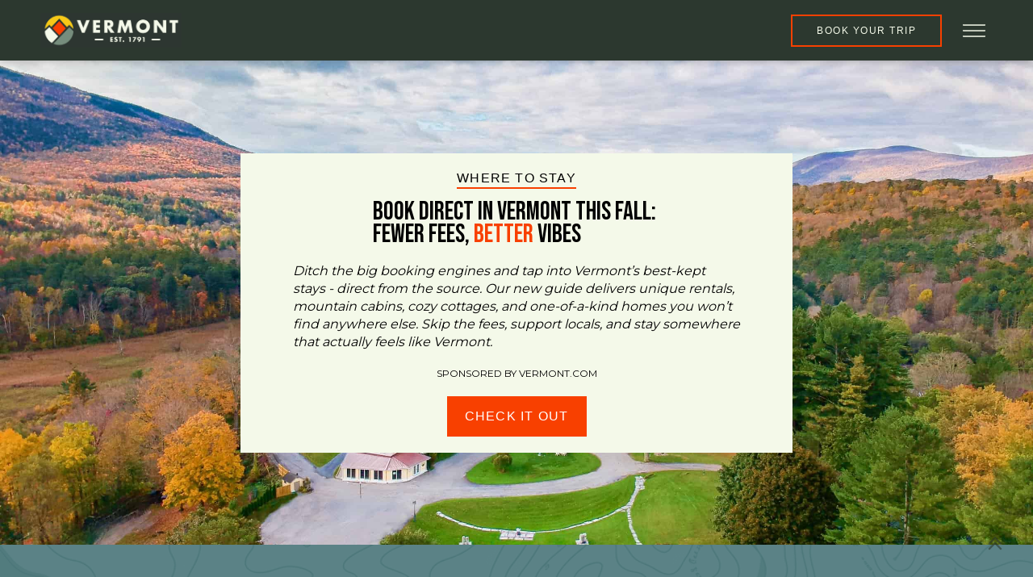

--- FILE ---
content_type: text/html; charset=UTF-8
request_url: https://vermont.com/category/where-to-stay-type/where-to-stay-business-travel/
body_size: 21485
content:
<!DOCTYPE html>
<html lang="en-US" >
<head>
<meta charset="UTF-8">
<meta name="viewport" content="width=device-width, initial-scale=1.0">
<!-- WP_HEAD() START -->
<link rel="preload" as="style" href="https://fonts.googleapis.com/css?family=Montserrat:100,200,300,400,500,600,700,800,900|Bebas+Neue:regular,|Bebas+Neue:100,200,300,400,500,600,700,800,900|Montserrat:100,200,300,400,500,600,700,800,900" >
<link rel="stylesheet" href="https://fonts.googleapis.com/css?family=Montserrat:100,200,300,400,500,600,700,800,900|Bebas+Neue:regular,|Bebas+Neue:100,200,300,400,500,600,700,800,900|Montserrat:100,200,300,400,500,600,700,800,900">
<meta name='robots' content='index, follow, max-image-preview:large, max-snippet:-1, max-video-preview:-1' />

	<!-- This site is optimized with the Yoast SEO plugin v25.1 - https://yoast.com/wordpress/plugins/seo/ -->
	<title>Business Travel Archives | Vermont.com</title>
	<link rel="canonical" href="https://vermont.com/category/where-to-stay-type/where-to-stay-business-travel/" />
	<meta property="og:locale" content="en_US" />
	<meta property="og:type" content="article" />
	<meta property="og:title" content="Business Travel Archives | Vermont.com" />
	<meta property="og:url" content="https://vermont.com/category/where-to-stay-type/where-to-stay-business-travel/" />
	<meta property="og:site_name" content="Vermont.com" />
	<meta property="og:image" content="https://vermont.com/wp-content/uploads/2023/04/Screen-Shot-2023-04-13-at-2.56.02-PM.png" />
	<meta property="og:image:width" content="2874" />
	<meta property="og:image:height" content="1584" />
	<meta property="og:image:type" content="image/png" />
	<meta name="twitter:card" content="summary_large_image" />
	<meta name="twitter:site" content="@Vermontcom" />
	<script type="application/ld+json" class="yoast-schema-graph">{"@context":"https://schema.org","@graph":[{"@type":"CollectionPage","@id":"https://vermont.com/category/where-to-stay-type/where-to-stay-business-travel/","url":"https://vermont.com/category/where-to-stay-type/where-to-stay-business-travel/","name":"Business Travel Archives | Vermont.com","isPartOf":{"@id":"https://vermont.com/#website"},"breadcrumb":{"@id":"https://vermont.com/category/where-to-stay-type/where-to-stay-business-travel/#breadcrumb"},"inLanguage":"en-US"},{"@type":"BreadcrumbList","@id":"https://vermont.com/category/where-to-stay-type/where-to-stay-business-travel/#breadcrumb","itemListElement":[{"@type":"ListItem","position":1,"name":"Home","item":"https://vermont.com/"},{"@type":"ListItem","position":2,"name":"Where To Stay Type","item":"https://vermont.com/category/where-to-stay-type/"},{"@type":"ListItem","position":3,"name":"Business Travel"}]},{"@type":"WebSite","@id":"https://vermont.com/#website","url":"https://vermont.com/","name":"Vermont.com","description":"We are Vermont.","publisher":{"@id":"https://vermont.com/#organization"},"potentialAction":[{"@type":"SearchAction","target":{"@type":"EntryPoint","urlTemplate":"https://vermont.com/?s={search_term_string}"},"query-input":{"@type":"PropertyValueSpecification","valueRequired":true,"valueName":"search_term_string"}}],"inLanguage":"en-US"},{"@type":"Organization","@id":"https://vermont.com/#organization","name":"Vermont.com","url":"https://vermont.com/","logo":{"@type":"ImageObject","inLanguage":"en-US","@id":"https://vermont.com/#/schema/logo/image/","url":"https://vermont.com/wp-content/uploads/2022/08/Vermont.com-Logo-Black.png","contentUrl":"https://vermont.com/wp-content/uploads/2022/08/Vermont.com-Logo-Black.png","width":711,"height":264,"caption":"Vermont.com"},"image":{"@id":"https://vermont.com/#/schema/logo/image/"},"sameAs":["https://www.facebook.com/Vermontcom","https://x.com/Vermontcom","https://www.instagram.com/wearevermont/"]}]}</script>
	<!-- / Yoast SEO plugin. -->


<link rel="alternate" type="application/rss+xml" title="Vermont.com &raquo; Feed" href="https://vermont.com/feed/" />
<link rel="alternate" type="application/rss+xml" title="Vermont.com &raquo; Comments Feed" href="https://vermont.com/comments/feed/" />
<link rel="alternate" type="application/rss+xml" title="Vermont.com &raquo; Business Travel Category Feed" href="https://vermont.com/category/where-to-stay-type/where-to-stay-business-travel/feed/" />
<!-- vermont.com is managing ads with Advanced Ads 2.0.9 – https://wpadvancedads.com/ --><script id="vermo-ready" type="aba127bbd0b762f7ce2ab4ae-text/javascript">
			window.advanced_ads_ready=function(e,a){a=a||"complete";var d=function(e){return"interactive"===a?"loading"!==e:"complete"===e};d(document.readyState)?e():document.addEventListener("readystatechange",(function(a){d(a.target.readyState)&&e()}),{once:"interactive"===a})},window.advanced_ads_ready_queue=window.advanced_ads_ready_queue||[];		</script>
		<style id='wp-img-auto-sizes-contain-inline-css'>
img:is([sizes=auto i],[sizes^="auto," i]){contain-intrinsic-size:3000px 1500px}
/*# sourceURL=wp-img-auto-sizes-contain-inline-css */
</style>
<style id='wp-block-library-inline-css'>
:root{--wp-block-synced-color:#7a00df;--wp-block-synced-color--rgb:122,0,223;--wp-bound-block-color:var(--wp-block-synced-color);--wp-editor-canvas-background:#ddd;--wp-admin-theme-color:#007cba;--wp-admin-theme-color--rgb:0,124,186;--wp-admin-theme-color-darker-10:#006ba1;--wp-admin-theme-color-darker-10--rgb:0,107,160.5;--wp-admin-theme-color-darker-20:#005a87;--wp-admin-theme-color-darker-20--rgb:0,90,135;--wp-admin-border-width-focus:2px}@media (min-resolution:192dpi){:root{--wp-admin-border-width-focus:1.5px}}.wp-element-button{cursor:pointer}:root .has-very-light-gray-background-color{background-color:#eee}:root .has-very-dark-gray-background-color{background-color:#313131}:root .has-very-light-gray-color{color:#eee}:root .has-very-dark-gray-color{color:#313131}:root .has-vivid-green-cyan-to-vivid-cyan-blue-gradient-background{background:linear-gradient(135deg,#00d084,#0693e3)}:root .has-purple-crush-gradient-background{background:linear-gradient(135deg,#34e2e4,#4721fb 50%,#ab1dfe)}:root .has-hazy-dawn-gradient-background{background:linear-gradient(135deg,#faaca8,#dad0ec)}:root .has-subdued-olive-gradient-background{background:linear-gradient(135deg,#fafae1,#67a671)}:root .has-atomic-cream-gradient-background{background:linear-gradient(135deg,#fdd79a,#004a59)}:root .has-nightshade-gradient-background{background:linear-gradient(135deg,#330968,#31cdcf)}:root .has-midnight-gradient-background{background:linear-gradient(135deg,#020381,#2874fc)}:root{--wp--preset--font-size--normal:16px;--wp--preset--font-size--huge:42px}.has-regular-font-size{font-size:1em}.has-larger-font-size{font-size:2.625em}.has-normal-font-size{font-size:var(--wp--preset--font-size--normal)}.has-huge-font-size{font-size:var(--wp--preset--font-size--huge)}.has-text-align-center{text-align:center}.has-text-align-left{text-align:left}.has-text-align-right{text-align:right}.has-fit-text{white-space:nowrap!important}#end-resizable-editor-section{display:none}.aligncenter{clear:both}.items-justified-left{justify-content:flex-start}.items-justified-center{justify-content:center}.items-justified-right{justify-content:flex-end}.items-justified-space-between{justify-content:space-between}.screen-reader-text{border:0;clip-path:inset(50%);height:1px;margin:-1px;overflow:hidden;padding:0;position:absolute;width:1px;word-wrap:normal!important}.screen-reader-text:focus{background-color:#ddd;clip-path:none;color:#444;display:block;font-size:1em;height:auto;left:5px;line-height:normal;padding:15px 23px 14px;text-decoration:none;top:5px;width:auto;z-index:100000}html :where(.has-border-color){border-style:solid}html :where([style*=border-top-color]){border-top-style:solid}html :where([style*=border-right-color]){border-right-style:solid}html :where([style*=border-bottom-color]){border-bottom-style:solid}html :where([style*=border-left-color]){border-left-style:solid}html :where([style*=border-width]){border-style:solid}html :where([style*=border-top-width]){border-top-style:solid}html :where([style*=border-right-width]){border-right-style:solid}html :where([style*=border-bottom-width]){border-bottom-style:solid}html :where([style*=border-left-width]){border-left-style:solid}html :where(img[class*=wp-image-]){height:auto;max-width:100%}:where(figure){margin:0 0 1em}html :where(.is-position-sticky){--wp-admin--admin-bar--position-offset:var(--wp-admin--admin-bar--height,0px)}@media screen and (max-width:600px){html :where(.is-position-sticky){--wp-admin--admin-bar--position-offset:0px}}
/*# sourceURL=/wp-includes/css/dist/block-library/common.min.css */
</style>
<style id='classic-theme-styles-inline-css'>
/*! This file is auto-generated */
.wp-block-button__link{color:#fff;background-color:#32373c;border-radius:9999px;box-shadow:none;text-decoration:none;padding:calc(.667em + 2px) calc(1.333em + 2px);font-size:1.125em}.wp-block-file__button{background:#32373c;color:#fff;text-decoration:none}
/*# sourceURL=/wp-includes/css/classic-themes.min.css */
</style>
<style id='global-styles-inline-css'>
:root{--wp--preset--aspect-ratio--square: 1;--wp--preset--aspect-ratio--4-3: 4/3;--wp--preset--aspect-ratio--3-4: 3/4;--wp--preset--aspect-ratio--3-2: 3/2;--wp--preset--aspect-ratio--2-3: 2/3;--wp--preset--aspect-ratio--16-9: 16/9;--wp--preset--aspect-ratio--9-16: 9/16;--wp--preset--color--black: #000000;--wp--preset--color--cyan-bluish-gray: #abb8c3;--wp--preset--color--white: #ffffff;--wp--preset--color--pale-pink: #f78da7;--wp--preset--color--vivid-red: #cf2e2e;--wp--preset--color--luminous-vivid-orange: #ff6900;--wp--preset--color--luminous-vivid-amber: #fcb900;--wp--preset--color--light-green-cyan: #7bdcb5;--wp--preset--color--vivid-green-cyan: #00d084;--wp--preset--color--pale-cyan-blue: #8ed1fc;--wp--preset--color--vivid-cyan-blue: #0693e3;--wp--preset--color--vivid-purple: #9b51e0;--wp--preset--color--base: #f9f9f9;--wp--preset--color--base-2: #ffffff;--wp--preset--color--contrast: #111111;--wp--preset--color--contrast-2: #636363;--wp--preset--color--contrast-3: #A4A4A4;--wp--preset--color--accent: #cfcabe;--wp--preset--color--accent-2: #c2a990;--wp--preset--color--accent-3: #d8613c;--wp--preset--color--accent-4: #b1c5a4;--wp--preset--color--accent-5: #b5bdbc;--wp--preset--gradient--vivid-cyan-blue-to-vivid-purple: linear-gradient(135deg,rgb(6,147,227) 0%,rgb(155,81,224) 100%);--wp--preset--gradient--light-green-cyan-to-vivid-green-cyan: linear-gradient(135deg,rgb(122,220,180) 0%,rgb(0,208,130) 100%);--wp--preset--gradient--luminous-vivid-amber-to-luminous-vivid-orange: linear-gradient(135deg,rgb(252,185,0) 0%,rgb(255,105,0) 100%);--wp--preset--gradient--luminous-vivid-orange-to-vivid-red: linear-gradient(135deg,rgb(255,105,0) 0%,rgb(207,46,46) 100%);--wp--preset--gradient--very-light-gray-to-cyan-bluish-gray: linear-gradient(135deg,rgb(238,238,238) 0%,rgb(169,184,195) 100%);--wp--preset--gradient--cool-to-warm-spectrum: linear-gradient(135deg,rgb(74,234,220) 0%,rgb(151,120,209) 20%,rgb(207,42,186) 40%,rgb(238,44,130) 60%,rgb(251,105,98) 80%,rgb(254,248,76) 100%);--wp--preset--gradient--blush-light-purple: linear-gradient(135deg,rgb(255,206,236) 0%,rgb(152,150,240) 100%);--wp--preset--gradient--blush-bordeaux: linear-gradient(135deg,rgb(254,205,165) 0%,rgb(254,45,45) 50%,rgb(107,0,62) 100%);--wp--preset--gradient--luminous-dusk: linear-gradient(135deg,rgb(255,203,112) 0%,rgb(199,81,192) 50%,rgb(65,88,208) 100%);--wp--preset--gradient--pale-ocean: linear-gradient(135deg,rgb(255,245,203) 0%,rgb(182,227,212) 50%,rgb(51,167,181) 100%);--wp--preset--gradient--electric-grass: linear-gradient(135deg,rgb(202,248,128) 0%,rgb(113,206,126) 100%);--wp--preset--gradient--midnight: linear-gradient(135deg,rgb(2,3,129) 0%,rgb(40,116,252) 100%);--wp--preset--gradient--gradient-1: linear-gradient(to bottom, #cfcabe 0%, #F9F9F9 100%);--wp--preset--gradient--gradient-2: linear-gradient(to bottom, #C2A990 0%, #F9F9F9 100%);--wp--preset--gradient--gradient-3: linear-gradient(to bottom, #D8613C 0%, #F9F9F9 100%);--wp--preset--gradient--gradient-4: linear-gradient(to bottom, #B1C5A4 0%, #F9F9F9 100%);--wp--preset--gradient--gradient-5: linear-gradient(to bottom, #B5BDBC 0%, #F9F9F9 100%);--wp--preset--gradient--gradient-6: linear-gradient(to bottom, #A4A4A4 0%, #F9F9F9 100%);--wp--preset--gradient--gradient-7: linear-gradient(to bottom, #cfcabe 50%, #F9F9F9 50%);--wp--preset--gradient--gradient-8: linear-gradient(to bottom, #C2A990 50%, #F9F9F9 50%);--wp--preset--gradient--gradient-9: linear-gradient(to bottom, #D8613C 50%, #F9F9F9 50%);--wp--preset--gradient--gradient-10: linear-gradient(to bottom, #B1C5A4 50%, #F9F9F9 50%);--wp--preset--gradient--gradient-11: linear-gradient(to bottom, #B5BDBC 50%, #F9F9F9 50%);--wp--preset--gradient--gradient-12: linear-gradient(to bottom, #A4A4A4 50%, #F9F9F9 50%);--wp--preset--font-size--small: 0.9rem;--wp--preset--font-size--medium: 1.05rem;--wp--preset--font-size--large: clamp(1.39rem, 1.39rem + ((1vw - 0.2rem) * 0.767), 1.85rem);--wp--preset--font-size--x-large: clamp(1.85rem, 1.85rem + ((1vw - 0.2rem) * 1.083), 2.5rem);--wp--preset--font-size--xx-large: clamp(2.5rem, 2.5rem + ((1vw - 0.2rem) * 1.283), 3.27rem);--wp--preset--font-family--body: "Inter", sans-serif;--wp--preset--font-family--heading: Cardo;--wp--preset--font-family--system-sans-serif: -apple-system, BlinkMacSystemFont, avenir next, avenir, segoe ui, helvetica neue, helvetica, Cantarell, Ubuntu, roboto, noto, arial, sans-serif;--wp--preset--font-family--system-serif: Iowan Old Style, Apple Garamond, Baskerville, Times New Roman, Droid Serif, Times, Source Serif Pro, serif, Apple Color Emoji, Segoe UI Emoji, Segoe UI Symbol;--wp--preset--spacing--20: min(1.5rem, 2vw);--wp--preset--spacing--30: min(2.5rem, 3vw);--wp--preset--spacing--40: min(4rem, 5vw);--wp--preset--spacing--50: min(6.5rem, 8vw);--wp--preset--spacing--60: min(10.5rem, 13vw);--wp--preset--spacing--70: 3.38rem;--wp--preset--spacing--80: 5.06rem;--wp--preset--spacing--10: 1rem;--wp--preset--shadow--natural: 6px 6px 9px rgba(0, 0, 0, 0.2);--wp--preset--shadow--deep: 12px 12px 50px rgba(0, 0, 0, 0.4);--wp--preset--shadow--sharp: 6px 6px 0px rgba(0, 0, 0, 0.2);--wp--preset--shadow--outlined: 6px 6px 0px -3px rgb(255, 255, 255), 6px 6px rgb(0, 0, 0);--wp--preset--shadow--crisp: 6px 6px 0px rgb(0, 0, 0);}:root :where(.is-layout-flow) > :first-child{margin-block-start: 0;}:root :where(.is-layout-flow) > :last-child{margin-block-end: 0;}:root :where(.is-layout-flow) > *{margin-block-start: 1.2rem;margin-block-end: 0;}:root :where(.is-layout-constrained) > :first-child{margin-block-start: 0;}:root :where(.is-layout-constrained) > :last-child{margin-block-end: 0;}:root :where(.is-layout-constrained) > *{margin-block-start: 1.2rem;margin-block-end: 0;}:root :where(.is-layout-flex){gap: 1.2rem;}:root :where(.is-layout-grid){gap: 1.2rem;}body .is-layout-flex{display: flex;}.is-layout-flex{flex-wrap: wrap;align-items: center;}.is-layout-flex > :is(*, div){margin: 0;}body .is-layout-grid{display: grid;}.is-layout-grid > :is(*, div){margin: 0;}.has-black-color{color: var(--wp--preset--color--black) !important;}.has-cyan-bluish-gray-color{color: var(--wp--preset--color--cyan-bluish-gray) !important;}.has-white-color{color: var(--wp--preset--color--white) !important;}.has-pale-pink-color{color: var(--wp--preset--color--pale-pink) !important;}.has-vivid-red-color{color: var(--wp--preset--color--vivid-red) !important;}.has-luminous-vivid-orange-color{color: var(--wp--preset--color--luminous-vivid-orange) !important;}.has-luminous-vivid-amber-color{color: var(--wp--preset--color--luminous-vivid-amber) !important;}.has-light-green-cyan-color{color: var(--wp--preset--color--light-green-cyan) !important;}.has-vivid-green-cyan-color{color: var(--wp--preset--color--vivid-green-cyan) !important;}.has-pale-cyan-blue-color{color: var(--wp--preset--color--pale-cyan-blue) !important;}.has-vivid-cyan-blue-color{color: var(--wp--preset--color--vivid-cyan-blue) !important;}.has-vivid-purple-color{color: var(--wp--preset--color--vivid-purple) !important;}.has-black-background-color{background-color: var(--wp--preset--color--black) !important;}.has-cyan-bluish-gray-background-color{background-color: var(--wp--preset--color--cyan-bluish-gray) !important;}.has-white-background-color{background-color: var(--wp--preset--color--white) !important;}.has-pale-pink-background-color{background-color: var(--wp--preset--color--pale-pink) !important;}.has-vivid-red-background-color{background-color: var(--wp--preset--color--vivid-red) !important;}.has-luminous-vivid-orange-background-color{background-color: var(--wp--preset--color--luminous-vivid-orange) !important;}.has-luminous-vivid-amber-background-color{background-color: var(--wp--preset--color--luminous-vivid-amber) !important;}.has-light-green-cyan-background-color{background-color: var(--wp--preset--color--light-green-cyan) !important;}.has-vivid-green-cyan-background-color{background-color: var(--wp--preset--color--vivid-green-cyan) !important;}.has-pale-cyan-blue-background-color{background-color: var(--wp--preset--color--pale-cyan-blue) !important;}.has-vivid-cyan-blue-background-color{background-color: var(--wp--preset--color--vivid-cyan-blue) !important;}.has-vivid-purple-background-color{background-color: var(--wp--preset--color--vivid-purple) !important;}.has-black-border-color{border-color: var(--wp--preset--color--black) !important;}.has-cyan-bluish-gray-border-color{border-color: var(--wp--preset--color--cyan-bluish-gray) !important;}.has-white-border-color{border-color: var(--wp--preset--color--white) !important;}.has-pale-pink-border-color{border-color: var(--wp--preset--color--pale-pink) !important;}.has-vivid-red-border-color{border-color: var(--wp--preset--color--vivid-red) !important;}.has-luminous-vivid-orange-border-color{border-color: var(--wp--preset--color--luminous-vivid-orange) !important;}.has-luminous-vivid-amber-border-color{border-color: var(--wp--preset--color--luminous-vivid-amber) !important;}.has-light-green-cyan-border-color{border-color: var(--wp--preset--color--light-green-cyan) !important;}.has-vivid-green-cyan-border-color{border-color: var(--wp--preset--color--vivid-green-cyan) !important;}.has-pale-cyan-blue-border-color{border-color: var(--wp--preset--color--pale-cyan-blue) !important;}.has-vivid-cyan-blue-border-color{border-color: var(--wp--preset--color--vivid-cyan-blue) !important;}.has-vivid-purple-border-color{border-color: var(--wp--preset--color--vivid-purple) !important;}.has-vivid-cyan-blue-to-vivid-purple-gradient-background{background: var(--wp--preset--gradient--vivid-cyan-blue-to-vivid-purple) !important;}.has-light-green-cyan-to-vivid-green-cyan-gradient-background{background: var(--wp--preset--gradient--light-green-cyan-to-vivid-green-cyan) !important;}.has-luminous-vivid-amber-to-luminous-vivid-orange-gradient-background{background: var(--wp--preset--gradient--luminous-vivid-amber-to-luminous-vivid-orange) !important;}.has-luminous-vivid-orange-to-vivid-red-gradient-background{background: var(--wp--preset--gradient--luminous-vivid-orange-to-vivid-red) !important;}.has-very-light-gray-to-cyan-bluish-gray-gradient-background{background: var(--wp--preset--gradient--very-light-gray-to-cyan-bluish-gray) !important;}.has-cool-to-warm-spectrum-gradient-background{background: var(--wp--preset--gradient--cool-to-warm-spectrum) !important;}.has-blush-light-purple-gradient-background{background: var(--wp--preset--gradient--blush-light-purple) !important;}.has-blush-bordeaux-gradient-background{background: var(--wp--preset--gradient--blush-bordeaux) !important;}.has-luminous-dusk-gradient-background{background: var(--wp--preset--gradient--luminous-dusk) !important;}.has-pale-ocean-gradient-background{background: var(--wp--preset--gradient--pale-ocean) !important;}.has-electric-grass-gradient-background{background: var(--wp--preset--gradient--electric-grass) !important;}.has-midnight-gradient-background{background: var(--wp--preset--gradient--midnight) !important;}.has-small-font-size{font-size: var(--wp--preset--font-size--small) !important;}.has-medium-font-size{font-size: var(--wp--preset--font-size--medium) !important;}.has-large-font-size{font-size: var(--wp--preset--font-size--large) !important;}.has-x-large-font-size{font-size: var(--wp--preset--font-size--x-large) !important;}
/*# sourceURL=global-styles-inline-css */
</style>
<link rel='stylesheet' id='oxygen-css' href='https://vermont.com/wp-content/plugins/oxygen/component-framework/oxygen.css?ver=4.9.1' media='all' />
<link rel='stylesheet' id='wpdd-oxygen-navigator-css' href='https://vermont.com/wp-content/plugins/wpdevdesign-oxygen-navigator/assets/css/style.css?ver=6.9' media='all' />
<style id='wpgb-head-inline-css'>
.wp-grid-builder:not(.wpgb-template),.wpgb-facet{opacity:0.01}.wpgb-facet fieldset{margin:0;padding:0;border:none;outline:none;box-shadow:none}.wpgb-facet fieldset:last-child{margin-bottom:40px;}.wpgb-facet fieldset legend.wpgb-sr-only{height:1px;width:1px}
/*# sourceURL=wpgb-head-inline-css */
</style>
<style id='akismet-widget-style-inline-css'>

			.a-stats {
				--akismet-color-mid-green: #357b49;
				--akismet-color-white: #fff;
				--akismet-color-light-grey: #f6f7f7;

				max-width: 350px;
				width: auto;
			}

			.a-stats * {
				all: unset;
				box-sizing: border-box;
			}

			.a-stats strong {
				font-weight: 600;
			}

			.a-stats a.a-stats__link,
			.a-stats a.a-stats__link:visited,
			.a-stats a.a-stats__link:active {
				background: var(--akismet-color-mid-green);
				border: none;
				box-shadow: none;
				border-radius: 8px;
				color: var(--akismet-color-white);
				cursor: pointer;
				display: block;
				font-family: -apple-system, BlinkMacSystemFont, 'Segoe UI', 'Roboto', 'Oxygen-Sans', 'Ubuntu', 'Cantarell', 'Helvetica Neue', sans-serif;
				font-weight: 500;
				padding: 12px;
				text-align: center;
				text-decoration: none;
				transition: all 0.2s ease;
			}

			/* Extra specificity to deal with TwentyTwentyOne focus style */
			.widget .a-stats a.a-stats__link:focus {
				background: var(--akismet-color-mid-green);
				color: var(--akismet-color-white);
				text-decoration: none;
			}

			.a-stats a.a-stats__link:hover {
				filter: brightness(110%);
				box-shadow: 0 4px 12px rgba(0, 0, 0, 0.06), 0 0 2px rgba(0, 0, 0, 0.16);
			}

			.a-stats .count {
				color: var(--akismet-color-white);
				display: block;
				font-size: 1.5em;
				line-height: 1.4;
				padding: 0 13px;
				white-space: nowrap;
			}
		
/*# sourceURL=akismet-widget-style-inline-css */
</style>
<link rel='stylesheet' id='oxybt-style-css' href='https://vermont.com/wp-content/plugins/oxy-ultimate/assets/css/oxy-ultimate.css?ver=1657642650' media='all' />
<script src="https://vermont.com/wp-includes/js/jquery/jquery.min.js?ver=3.7.1" id="jquery-core-js" type="aba127bbd0b762f7ce2ab4ae-text/javascript"></script>
<script src="https://vermont.com/wp-includes/js/jquery/jquery-migrate.min.js?ver=3.4.1" id="jquery-migrate-js" type="aba127bbd0b762f7ce2ab4ae-text/javascript"></script>
<link rel="https://api.w.org/" href="https://vermont.com/wp-json/" /><link rel="alternate" title="JSON" type="application/json" href="https://vermont.com/wp-json/wp/v2/categories/64" /><link rel="EditURI" type="application/rsd+xml" title="RSD" href="https://vermont.com/xmlrpc.php?rsd" />
<meta name="generator" content="WordPress 6.9" />
<!-- Google tag (gtag.js) -->
<script async src="https://www.googletagmanager.com/gtag/js?id=UA-2717152-1" type="aba127bbd0b762f7ce2ab4ae-text/javascript"></script>
<script type="aba127bbd0b762f7ce2ab4ae-text/javascript">
  window.dataLayer = window.dataLayer || [];
  function gtag(){dataLayer.push(arguments);}
  gtag('js', new Date());

  gtag('config', 'UA-2717152-1');
</script>
<script type="aba127bbd0b762f7ce2ab4ae-text/javascript">
(function (s, t, a, y, twenty, two) {
s.Stay22 = s.Stay22 || {};
// Just fill out your configs here
s.Stay22.params = {
  aid: "vermontcom",
}; 
  // Leave this part as-is;
  twenty = t.createElement(a);
  two = t.getElementsByTagName(a)[0];
  twenty.async = 1;
  twenty.src = y;
  two.parentNode.insertBefore(twenty, two);
})(window, document, "script", "https://scripts.stay22.com/letmeallez.js");
</script><noscript><style>.wp-grid-builder .wpgb-card.wpgb-card-hidden .wpgb-card-wrapper{opacity:1!important;visibility:visible!important;transform:none!important}.wpgb-facet {opacity:1!important;pointer-events:auto!important}.wpgb-facet *:not(.wpgb-pagination-facet){display:none}</style></noscript><style class='wp-fonts-local'>
@font-face{font-family:Inter;font-style:normal;font-weight:300 900;font-display:fallback;src:url('https://vermont.com/wp-content/themes/oxygen-is-not-a-theme/assets/fonts/inter/Inter-VariableFont_slnt,wght.woff2') format('woff2');font-stretch:normal;}
@font-face{font-family:Cardo;font-style:normal;font-weight:400;font-display:fallback;src:url('https://vermont.com/wp-content/themes/oxygen-is-not-a-theme/assets/fonts/cardo/cardo_normal_400.woff2') format('woff2');}
@font-face{font-family:Cardo;font-style:italic;font-weight:400;font-display:fallback;src:url('https://vermont.com/wp-content/themes/oxygen-is-not-a-theme/assets/fonts/cardo/cardo_italic_400.woff2') format('woff2');}
@font-face{font-family:Cardo;font-style:normal;font-weight:700;font-display:fallback;src:url('https://vermont.com/wp-content/themes/oxygen-is-not-a-theme/assets/fonts/cardo/cardo_normal_700.woff2') format('woff2');}
</style>
<link rel="icon" href="https://vermont.com/wp-content/uploads/2023/04/cropped-Icon-Only-Tri-Season-Big-32x32.png" sizes="32x32" />
<link rel="icon" href="https://vermont.com/wp-content/uploads/2023/04/cropped-Icon-Only-Tri-Season-Big-192x192.png" sizes="192x192" />
<link rel="apple-touch-icon" href="https://vermont.com/wp-content/uploads/2023/04/cropped-Icon-Only-Tri-Season-Big-180x180.png" />
<meta name="msapplication-TileImage" content="https://vermont.com/wp-content/uploads/2023/04/cropped-Icon-Only-Tri-Season-Big-270x270.png" />
<link rel='stylesheet' id='oxygen-cache-19377-css' href='//vermont.com/wp-content/uploads/oxygen/css/19377.css?cache=1758058943&#038;ver=6.9' media='all' />
<link rel='stylesheet' id='oxygen-cache-19376-css' href='//vermont.com/wp-content/uploads/oxygen/css/19376.css?cache=1758058881&#038;ver=6.9' media='all' />
<link rel='stylesheet' id='oxygen-cache-117-css' href='//vermont.com/wp-content/uploads/oxygen/css/117.css?cache=1760484454&#038;ver=6.9' media='all' />
<link rel='stylesheet' id='oxygen-universal-styles-css' href='//vermont.com/wp-content/uploads/oxygen/css/universal.css?cache=1760484453&#038;ver=6.9' media='all' />
<!-- END OF WP_HEAD() -->
</head>
<body class="archive category category-where-to-stay-business-travel category-64 wp-embed-responsive wp-theme-oxygen-is-not-a-theme  oxygen-body aa-prefix-vermo-" >




						            <div tabindex="-1" class="oxy-modal-backdrop bottom_right "
                style="background-color: rgba(0,0,0,0.5);"
                data-trigger="after_specified_time"                data-trigger-selector=""                data-trigger-time="10"                data-trigger-time-unit="seconds"                data-close-automatically="no"                data-close-after-time="10"                data-close-after-time-unit="seconds"                data-trigger_scroll_amount="50"                data-trigger_scroll_direction="down"	            data-scroll_to_selector=""	            data-time_inactive="60"	            data-time-inactive-unit="seconds"	            data-number_of_clicks="3"	            data-close_on_esc="on"	            data-number_of_page_views="3"                data-close-after-form-submit="no"                data-open-again="show_again_after"                data-open-again-after-days="3"            >

                <div id="modal-1232-117" class="ct-modal" ><div id="div_block-1233-117" class="ct-div-block" ><div id="fancy_icon-1234-117" class="ct-fancy-icon oxy-close-modal" ><svg id="svg-fancy_icon-1234-117"><use xlink:href="#FontAwesomeicon-close"></use></svg></div></div><div id="div_block-1235-117" class="ct-div-block" ><div id="text_block-1236-117" class="ct-text-block" >Never miss a&nbsp;<span id="span-1237-117" class="ct-span" >POWDER</span>&nbsp;day this season!</div></div><div id="text_block-1238-117" class="ct-text-block" >Get real-time reports and insider tips delivered to your inbox.</div><div id="div_block-1239-117" class="ct-div-block" >
		<div id="-form_widget-1240-117" class="oxy-form-widget ff-oxy-element" ><div class='fluentform ff-default fluentform_wrapper_38 ffs_default_wrap'><form data-form_id="38" id="fluentform_38" class="frm-fluent-form fluent_form_38 ff-el-form-top ff_form_instance_38_1 ff-form-loading ffs_default" data-form_instance="ff_form_instance_38_1" method="POST" ><fieldset  style="border: none!important;margin: 0!important;padding: 0!important;background-color: transparent!important;box-shadow: none!important;outline: none!important; min-inline-size: 100%;">
                    <legend class="ff_screen_reader_title" style="display: block; margin: 0!important;padding: 0!important;height: 0!important;text-indent: -999999px;width: 0!important;overflow:hidden;">Foliage Full Site Sign Up Simple</legend><p style="display: none !important;" class="akismet-fields-container" data-prefix="ak_"><label>&#916;<textarea name="ak_hp_textarea" cols="45" rows="8" maxlength="100"></textarea></label><input type="hidden" id="ak_js_1" name="ak_js" value="82"/><script type="aba127bbd0b762f7ce2ab4ae-text/javascript">document.getElementById( "ak_js_1" ).setAttribute( "value", ( new Date() ).getTime() );</script></p>        <div
                style="display: none!important; position: absolute!important; transform: translateX(1000%)!important;"
                class="ff-el-group ff-hpsf-container"
        >
            <div class="ff-el-input--label asterisk-right">
                <label for="ff_38_item_sf" aria-label="Notify">
                    Notify                </label>
            </div>
            <div class="ff-el-input--content">
                <input type="text"
                       name="item_38__fluent_sf"
                       class="ff-el-form-control"
                       id="ff_38_item_sf"
                />
            </div>
        </div>
        <input type='hidden' name='__fluent_form_embded_post_id' value='' /><input type="hidden" id="_fluentform_38_fluentformnonce" name="_fluentform_38_fluentformnonce" value="03f74af6bc" /><input type="hidden" name="_wp_http_referer" value="/category/where-to-stay-type/where-to-stay-business-travel/" /><div class='ff-el-group'><div class='ff-el-input--content'><input type="email" name="email" id="ff_38_email" class="ff-el-form-control" placeholder="Email Address" data-name="email"  aria-invalid="false" aria-required=true></div></div><div class='ff-el-group ff-text-left ff_submit_btn_wrapper'><button type="submit" class="ff-btn ff-btn-submit ff-btn-md ff_btn_style" >Subscribe Now &gt;&gt;</button></div></fieldset></form><div id='fluentform_38_errors' class='ff-errors-in-stack ff_form_instance_38_1 ff-form-loading_errors ff_form_instance_38_1_errors'></div></div>        <script type="aba127bbd0b762f7ce2ab4ae-text/javascript">
            window.fluent_form_ff_form_instance_38_1 = {"id":"38","settings":{"layout":{"labelPlacement":"top","helpMessagePlacement":"with_label","errorMessagePlacement":"inline"},"restrictions":{"denyEmptySubmission":{"enabled":false}}},"form_instance":"ff_form_instance_38_1","form_id_selector":"fluentform_38","rules":{"email":{"required":{"value":true,"message":"This field is required","global_message":"This field is required","global":true},"email":{"value":true,"message":"This field must contain a valid email","global_message":"This field must contain a valid email","global":true}}},"debounce_time":300};
                    </script>
        </div>

		</div></div>
            </div>
        <header id="_header-2-117" class="oxy-header-wrapper oxy-sticky-header  oxy-header " ><div id="_header_row-3-117" class="oxy-header-row" ><div class="oxy-header-container"><div id="_header_left-4-117" class="oxy-header-left" ><a id="div_block-61-117" class="ct-link" href="/"   ><img  id="image-525-117" alt="Vermont-Est.-1791-v5" src="https://vermont.com/wp-content/uploads/2023/10/Vermont-Est.-1791-v5-scaled.jpg" class="ct-image" srcset="https://vermont.com/wp-content/uploads/2023/10/Vermont-Est.-1791-v5-scaled.jpg 2560w, https://vermont.com/wp-content/uploads/2023/10/Vermont-Est.-1791-v5-300x72.jpg 300w, https://vermont.com/wp-content/uploads/2023/10/Vermont-Est.-1791-v5-1024x246.jpg 1024w, https://vermont.com/wp-content/uploads/2023/10/Vermont-Est.-1791-v5-768x184.jpg 768w, https://vermont.com/wp-content/uploads/2023/10/Vermont-Est.-1791-v5-1536x369.jpg 1536w, https://vermont.com/wp-content/uploads/2023/10/Vermont-Est.-1791-v5-2048x492.jpg 2048w" sizes="(max-width: 2560px) 100vw, 2560px" /></a></div><div id="_header_center-5-117" class="oxy-header-center" ></div><div id="_header_right-6-117" class="oxy-header-right" ><a id="div_block-68-117" class="ct-link" href="/rates/"   ><div id="text_block-70-117" class="ct-text-block" >Book Your Trip</div></a>
		<div id="-burger-trigger-350-117" class="oxy-burger-trigger " ><button aria-label="Open menu" data-touch="click"  class="hamburger hamburger--3dy " type="button"><span class="hamburger-box"><span class="hamburger-inner"></span></span></button></div>

		</div></div></div></header>
				<script type="aba127bbd0b762f7ce2ab4ae-text/javascript">
			jQuery(document).ready(function() {
				var selector = "#_header-2-117",
					scrollval = parseInt("0");
				if (!scrollval || scrollval < 1) {
											jQuery("body").css("margin-top", jQuery(selector).outerHeight());
						jQuery(selector).addClass("oxy-sticky-header-active");
									}
				else {
					var scrollTopOld = 0;
					jQuery(window).scroll(function() {
						if (!jQuery('body').hasClass('oxy-nav-menu-prevent-overflow')) {
							if (jQuery(this).scrollTop() > scrollval 
																) {
								if (
																		!jQuery(selector).hasClass("oxy-sticky-header-active")) {
									if (jQuery(selector).css('position')!='absolute') {
										jQuery("body").css("margin-top", jQuery(selector).outerHeight());
									}
									jQuery(selector)
										.addClass("oxy-sticky-header-active")
																	}
							}
							else {
								jQuery(selector)
									.removeClass("oxy-sticky-header-fade-in")
									.removeClass("oxy-sticky-header-active");
								if (jQuery(selector).css('position')!='absolute') {
									jQuery("body").css("margin-top", "");
								}
							}
							scrollTopOld = jQuery(this).scrollTop();
						}
					})
				}
			});
		</script>
		<div id="-off-canvas-353-117" class="oxy-off-canvas " ><div class="oxy-offcanvas_backdrop"></div><div id="-off-canvas-353-117-inner" class="offcanvas-inner oxy-inner-content" role="dialog" aria-label="offcanvas content" tabindex="0" data-start="false" data-click-outside="true" data-trigger-selector=".oxy-burger-trigger" data-esc="true" data-focus-selector=".offcanvas-inner" data-reset="400" data-hashclose="true" data-burger-sync="true" data-overflow="false" data-auto-aria="true" data-focus-trap="true" ><div id="div_block-412-117" class="ct-div-block" ><a id="div_block-424-117" class="ct-link" href="/"   ><img  id="image-526-117" alt="Vermont-Est.-1791-v4" src="https://vermont.com/wp-content/uploads/2023/10/Vermont-Est.-1791-v4-scaled.jpg" class="ct-image" srcset="https://vermont.com/wp-content/uploads/2023/10/Vermont-Est.-1791-v4-scaled.jpg 2560w, https://vermont.com/wp-content/uploads/2023/10/Vermont-Est.-1791-v4-300x72.jpg 300w, https://vermont.com/wp-content/uploads/2023/10/Vermont-Est.-1791-v4-1024x246.jpg 1024w, https://vermont.com/wp-content/uploads/2023/10/Vermont-Est.-1791-v4-768x184.jpg 768w, https://vermont.com/wp-content/uploads/2023/10/Vermont-Est.-1791-v4-1536x369.jpg 1536w, https://vermont.com/wp-content/uploads/2023/10/Vermont-Est.-1791-v4-2048x492.jpg 2048w" sizes="(max-width: 2560px) 100vw, 2560px" /></a><div id="div_block-420-117" class="ct-div-block" >
		<div id="-burger-trigger-421-117" class="oxy-burger-trigger " ><button aria-label="Open menu" data-touch="click"  class="hamburger hamburger--slider " type="button"><span class="hamburger-box"><span class="hamburger-inner"></span></span></button></div>

		</div></div><div id="div_block-427-117" class="ct-div-block" ><div id="code_block-429-117" class="ct-code-block" ><!-- --></div>
                <div id="_search_form-430-117" class="oxy-search-form" >
                <form role="search" method="get" class="search-form" action="https://vermont.com/">
				<label>
					<span class="screen-reader-text">Search for:</span>
					<input type="search" class="search-field" placeholder="Search &hellip;" value="" name="s" />
				</label>
				<input type="submit" class="search-submit" value="Search" />
			</form>                </div>
        
        <div id="fancy_icon-431-117" class="ct-fancy-icon" ><svg id="svg-fancy_icon-431-117"><use xlink:href="#Lineariconsicon-magnifier"></use></svg></div></div><div id="div_block-367-117" class="ct-div-block" ><div id="div_block-389-117" class="ct-div-block" ><a id="text_block-390-117" class="ct-link-text" href="/lodging/"   >Where To Stay</a></div><div id="div_block-400-117" class="ct-div-block" ><a id="link_text-401-117" class="ct-link-text" href="/activities/"   >Things To Do</a></div><div id="div_block-393-117" class="ct-div-block" ><a id="text_block-394-117" class="ct-link-text" href="/dining/"   >Food + Drink</a></div><div id="div_block-1117-117" class="ct-div-block" ><a id="link_text-1118-117" class="ct-link-text" href="/real-estate-guide/"   >Real Estate</a></div><div id="div_block-617-117" class="ct-div-block" ><div id="_toggle-631-117" class="oxy-toggle toggle-3137 toggle-3137-expanded"  data-oxy-toggle-initial-state="closed" data-oxy-toggle-active-class="toggle-3137-expanded" >
			<div class='oxy-expand-collapse-icon' href='#'></div>
			<div class='oxy-toggle-content'>
                <h1 id="headline-632-117" class="ct-headline">Vermont Guides</h1>			</div>
		</div><div id="div_block-640-117" class="ct-div-block" ><a id="link_text-641-117" class="ct-link-text" href="/city-guides/"   >City Guides</a><a id="link_text-647-117" class="ct-link-text" href="/skiing-riding-guide/"   >Skiing + Riding Guide</a><a id="link_text-646-117" class="ct-link-text" href="/weddings/"   >Vermont Weddings</a><a id="link_text-661-117" class="ct-link-text" href="/golf-guide/"   >Golf Guide</a><a id="link_text-659-117" class="ct-link-text" href="/summer-guide/"   >Summer Guide</a><a id="link_text-1114-117" class="ct-link-text" href="/real-estate-guide/"   >Real Estate Guide</a><a id="link_text-662-117" class="ct-link-text" href="/foliage/"   >Fall Foliage Guide</a></div></div><div id="div_block-406-117" class="ct-div-block" ><a id="link_text-407-117" class="ct-link-text" href="/blog/"   >The Journal</a></div><div id="div_block-462-117" class="ct-div-block" ><a id="link_text-463-117" class="ct-link-text" href="/deals/"   >Deals + Packages</a></div><div id="div_block-614-117" class="ct-div-block" ><a id="link_text-615-117" class="ct-link-text" href="/calendar/"   >Calendar of Events</a></div></div><div id="div_block-451-117" class="ct-div-block" ><a id="div_block-453-117" class="ct-link" href="/rates/"   ><div id="text_block-458-117" class="ct-text-block" >Book Your Trip</div><div id="fancy_icon-457-117" class="ct-fancy-icon" ><svg id="svg-fancy_icon-457-117"><use xlink:href="#FontAwesomeicon-long-arrow-right"></use></svg></div></a></div><div id="div_block-436-117" class="ct-div-block" ><div id="div_block-449-117" class="ct-div-block" ><div id="text_block-433-117" class="ct-text-block" >Live like a local.<br>Get The Scoop.</div></div>
		<div id="-form_widget-432-117" class="oxy-form-widget ff-oxy-element" ><div class='fluentform ff-default fluentform_wrapper_7 ffs_default_wrap'><form data-form_id="7" id="fluentform_7" class="frm-fluent-form fluent_form_7 ff-el-form-top ff_form_instance_7_2 ff-form-loading ffs_default" data-form_instance="ff_form_instance_7_2" method="POST" ><fieldset  style="border: none!important;margin: 0!important;padding: 0!important;background-color: transparent!important;box-shadow: none!important;outline: none!important; min-inline-size: 100%;">
                    <legend class="ff_screen_reader_title" style="display: block; margin: 0!important;padding: 0!important;height: 0!important;text-indent: -999999px;width: 0!important;overflow:hidden;">Nav Menu Signup</legend><p style="display: none !important;" class="akismet-fields-container" data-prefix="ak_"><label>&#916;<textarea name="ak_hp_textarea" cols="45" rows="8" maxlength="100"></textarea></label><input type="hidden" id="ak_js_2" name="ak_js" value="203"/><script type="aba127bbd0b762f7ce2ab4ae-text/javascript">document.getElementById( "ak_js_2" ).setAttribute( "value", ( new Date() ).getTime() );</script></p>        <div
                style="display: none!important; position: absolute!important; transform: translateX(1000%)!important;"
                class="ff-el-group ff-hpsf-container"
        >
            <div class="ff-el-input--label asterisk-right">
                <label for="ff_7_item_sf" aria-label="Notify">
                    Notify                </label>
            </div>
            <div class="ff-el-input--content">
                <input type="text"
                       name="item_7__fluent_sf"
                       class="ff-el-form-control"
                       id="ff_7_item_sf"
                />
            </div>
        </div>
        <input type='hidden' name='__fluent_form_embded_post_id' value='' /><input type="hidden" id="_fluentform_7_fluentformnonce" name="_fluentform_7_fluentformnonce" value="03f74af6bc" /><input type="hidden" name="_wp_http_referer" value="/category/where-to-stay-type/where-to-stay-business-travel/" /><div class='ff-el-group'><div class='ff-el-input--content'><input type="email" name="email" id="ff_7_2_email" class="ff-el-form-control" placeholder="Your email address" data-name="email"  aria-invalid="false" aria-required=true></div></div><div class='ff-el-group ' ><div class='ff-el-input--content'><div data-fluent_id='7' name='g-recaptcha-response'><div
		data-sitekey='6LeoNh4mAAAAAEvnBVmhO6SPMxmFPwJ9IJVTdddc'
		id='fluentform-recaptcha-7-2'
		class='ff-el-recaptcha g-recaptcha'
		data-callback='fluentFormrecaptchaSuccessCallback'></div></div></div></div><div class='ff-el-group ff-text-left ff_submit_btn_wrapper'><button type="submit" class="ff-btn ff-btn-submit ff-btn-md ff_btn_style" >Subscribe</button></div></fieldset></form><div id='fluentform_7_errors' class='ff-errors-in-stack ff_form_instance_7_2 ff-form-loading_errors ff_form_instance_7_2_errors'></div></div>        <script type="aba127bbd0b762f7ce2ab4ae-text/javascript">
            window.fluent_form_ff_form_instance_7_2 = {"id":"7","settings":{"layout":{"labelPlacement":"top","helpMessagePlacement":"with_label","errorMessagePlacement":"inline","asteriskPlacement":"asterisk-right"},"restrictions":{"denyEmptySubmission":{"enabled":false}}},"form_instance":"ff_form_instance_7_2","form_id_selector":"fluentform_7","rules":{"email":{"required":{"value":true,"message":"This field is required"},"email":{"value":true,"message":"This field must contain a valid email"}},"g-recaptcha-response":[]},"debounce_time":300};
                    </script>
        </div>

		</div></div></div>

		<div id='inner_content-59-117' class='ct-inner-content'></div><div id="fancy_icon-87-117" class="ct-fancy-icon" onclick="if (!window.__cfRLUnblockHandlers) return false; window.scrollTo({top: 0, behavior: &apos;smooth&apos;});" data-cf-modified-aba127bbd0b762f7ce2ab4ae-=""><svg id="svg-fancy_icon-87-117"><use xlink:href="#FontAwesomeicon-angle-double-up"></use></svg></div><section id="section-6524-261" class=" ct-section" ><div class="ct-section-inner-wrap"><div id="div_block-6525-261" class="ct-div-block" ><div id="text_block-6526-261" class="ct-text-block" >Where to stay</div><h2 id="headline-6527-261" class="ct-headline"><div style="text-align: center;"></div>BOOK DIRECT IN VERMONT This Fall:&nbsp;<br>FEWER FEES,&nbsp;<span id="span-13-19376" class="ct-span" >Better</span><span style="text-align: center;"> VIBES</span></h2><div id="text_block-6528-261" class="ct-text-block" >Ditch the big booking engines and tap into Vermont’s best-kept stays - direct from the source. Our new guide delivers unique rentals, mountain cabins, cozy cottages, and one-of-a-kind homes you won’t find anywhere else. Skip the fees, support locals, and stay somewhere that actually feels like Vermont.</div><div id="div_block-6529-261" class="ct-div-block" ><div id="text_block-6530-261" class="ct-text-block" >Sponsored by Vermont.com</div><a id="link_button-6531-261" class="ct-link-button button-main" href="/bookdirect"   >Check it out</a></div></div></div></section><section id="section-6532-261" class=" ct-section" ><div class="ct-section-inner-wrap"><div id="div_block-6533-261" class="ct-div-block" ><img loading="lazy" id="image-6535-261" alt="Wilburton-Destination-Resort-Arial-Fall-Foliage-of-Pool-and-Mansion" src="https://vermont.com/wp-content/uploads/2022/04/Wilburton-Destination-Resort-Arial-Fall-Foliage-of-Pool-and-Mansion.jpeg" class="ct-image" srcset="https://vermont.com/wp-content/uploads/2022/04/Wilburton-Destination-Resort-Arial-Fall-Foliage-of-Pool-and-Mansion.jpeg 2500w, https://vermont.com/wp-content/uploads/2022/04/Wilburton-Destination-Resort-Arial-Fall-Foliage-of-Pool-and-Mansion-300x223.jpeg 300w, https://vermont.com/wp-content/uploads/2022/04/Wilburton-Destination-Resort-Arial-Fall-Foliage-of-Pool-and-Mansion-1024x760.jpeg 1024w, https://vermont.com/wp-content/uploads/2022/04/Wilburton-Destination-Resort-Arial-Fall-Foliage-of-Pool-and-Mansion-768x570.jpeg 768w, https://vermont.com/wp-content/uploads/2022/04/Wilburton-Destination-Resort-Arial-Fall-Foliage-of-Pool-and-Mansion-1536x1140.jpeg 1536w, https://vermont.com/wp-content/uploads/2022/04/Wilburton-Destination-Resort-Arial-Fall-Foliage-of-Pool-and-Mansion-2048x1520.jpeg 2048w" sizes="(max-width: 2500px) 100vw, 2500px" /></div><div id="div_block-6534-261" class="ct-div-block" ><div id="div_block-6536-261" class="ct-div-block" ><div id="text_block-6537-261" class="ct-text-block" >Where To Stay</div><h2 id="headline-6538-261" class="ct-headline">BOOK DIRECT IN VERMONT This Fall: <br>FEWER FEES, <span id="span-15-19377" class="ct-span" >Better</span> VIBES</h2><div id="text_block-6539-261" class="ct-text-block" >Ditch the big booking engines and tap into Vermont’s best-kept stays - direct from the source. Our new guide delivers unique rentals, mountain cabins, cozy cottages, and one-of-a-kind homes you won’t find anywhere else. Skip the fees, support locals, and stay somewhere that actually feels like Vermont.<br></div><div id="div_block-6540-261" class="ct-div-block" ><div id="text_block-6541-261" class="ct-text-block" >Sponsored by Vermont.com</div><a id="link_button-6542-261" class="ct-link-button button-main" href="/bookdirect"   >Check It Out</a></div></div></div></div></section><section id="section-1053-117" class=" ct-section" ><div class="ct-section-inner-wrap"><div id="div_block-1054-117" class="ct-div-block" ><div id="text_block-1055-117" class="ct-text-block" >Sign Up For <span id="span-1056-117" class="ct-span" >2025</span> Foliage Updates</div></div><div id="div_block-1057-117" class="ct-div-block" >
		<div id="-form_widget-1058-117" class="oxy-form-widget ff-oxy-element" ><div class='fluentform ff-default fluentform_wrapper_30 ffs_default_wrap'><form data-form_id="30" id="fluentform_30" class="frm-fluent-form fluent_form_30 ff-el-form-top ff_form_instance_30_3 ff-form-loading ffs_default" data-form_instance="ff_form_instance_30_3" method="POST" ><fieldset  style="border: none!important;margin: 0!important;padding: 0!important;background-color: transparent!important;box-shadow: none!important;outline: none!important; min-inline-size: 100%;">
                    <legend class="ff_screen_reader_title" style="display: block; margin: 0!important;padding: 0!important;height: 0!important;text-indent: -999999px;width: 0!important;overflow:hidden;">New Newsletter Signup</legend><p style="display: none !important;" class="akismet-fields-container" data-prefix="ak_"><label>&#916;<textarea name="ak_hp_textarea" cols="45" rows="8" maxlength="100"></textarea></label><input type="hidden" id="ak_js_3" name="ak_js" value="215"/><script type="aba127bbd0b762f7ce2ab4ae-text/javascript">document.getElementById( "ak_js_3" ).setAttribute( "value", ( new Date() ).getTime() );</script></p>        <div
                style="display: none!important; position: absolute!important; transform: translateX(1000%)!important;"
                class="ff-el-group ff-hpsf-container"
        >
            <div class="ff-el-input--label asterisk-right">
                <label for="ff_30_item_sf" aria-label="Updates">
                    Updates                </label>
            </div>
            <div class="ff-el-input--content">
                <input type="text"
                       name="item_30__fluent_sf"
                       class="ff-el-form-control"
                       id="ff_30_item_sf"
                />
            </div>
        </div>
        <input type='hidden' name='__fluent_form_embded_post_id' value='' /><input type="hidden" id="_fluentform_30_fluentformnonce" name="_fluentform_30_fluentformnonce" value="03f74af6bc" /><input type="hidden" name="_wp_http_referer" value="/category/where-to-stay-type/where-to-stay-business-travel/" /><div class='ff-el-group'><div class='ff-el-input--content'><input type="email" name="email" id="ff_30_3_email" class="ff-el-form-control" placeholder="Email Address" data-name="email"  aria-invalid="false" aria-required=true></div></div><div class='ff-el-group ' ><div class='ff-el-input--content'><div data-fluent_id='30' name='g-recaptcha-response'><div
		data-sitekey='6LeoNh4mAAAAAEvnBVmhO6SPMxmFPwJ9IJVTdddc'
		id='fluentform-recaptcha-30-3'
		class='ff-el-recaptcha g-recaptcha'
		data-callback='fluentFormrecaptchaSuccessCallback'></div></div></div></div><div class='ff-el-group    ff-el-input--content'><div class='ff-el-form-check ff-el-tc'><label aria-label='Terms and Conditions: I have read and agree to the Terms and Conditions and Privacy Policy Contains 2 links. Use tab navigation to review.' class='ff-el-form-check-label ff_tc_label' for=terms-n-condition_3c0dbf4f47739b1ccb61287f0b413119><span class='ff_tc_checkbox'><input type="checkbox" name="terms-n-condition" class="ff-el-form-check-input" data-name="terms-n-condition" id="terms-n-condition_3c0dbf4f47739b1ccb61287f0b413119"  value='on' aria-invalid='false' aria-required=true></span> <div class='ff_t_c'><p>I have read and agree to the <a href="https://vermont.com/terms-of-service/" target="_blank" rel="noopener">Terms and Conditions</a> and <a href="#" target="_blank" rel="noopener">Privacy Policy</a></p></div></label></div></div><div class='ff-el-group ff-text-left ff_submit_btn_wrapper'><button type="submit" class="ff-btn ff-btn-submit ff-btn-md ff_btn_style" >Submit Form</button></div></fieldset></form><div id='fluentform_30_errors' class='ff-errors-in-stack ff_form_instance_30_3 ff-form-loading_errors ff_form_instance_30_3_errors'></div></div>        <script type="aba127bbd0b762f7ce2ab4ae-text/javascript">
            window.fluent_form_ff_form_instance_30_3 = {"id":"30","settings":{"layout":{"labelPlacement":"top","helpMessagePlacement":"with_label","errorMessagePlacement":"inline"},"restrictions":{"denyEmptySubmission":{"enabled":false}}},"form_instance":"ff_form_instance_30_3","form_id_selector":"fluentform_30","rules":{"email":{"required":{"value":true,"message":"This field is required","global_message":"This field is required","global":true},"email":{"value":true,"message":"This field must contain a valid email","global_message":"This field must contain a valid email","global":true}},"g-recaptcha-response":[],"terms-n-condition":{"required":{"value":true,"message":"This field is required","global_message":"This field is required","global":true}}},"debounce_time":300};
                    </script>
        </div>

		</div></div></section><section id="section-679-117" class=" ct-section" ><div class="ct-section-inner-wrap"><h2 id="headline-680-117" class="ct-headline">Featured Events</h2><a id="link_text-681-117" class="ct-link-text" href="/calendar/"   >View All</a></div></section><section id="section-683-117" class=" ct-section" ><div class="ct-section-inner-wrap">
		<div id="-carousel-builder-684-117" class="oxy-carousel-builder " ><div class="oxy-carousel-builder_inner oxy-inner-content" data-prev=".oxy-carousel-builder_prev" data-next=".oxy-carousel-builder_next" data-contain="true" data-percent="true" data-freescroll="false" data-draggable="true" data-wraparound="true" data-carousel=".oxy-dynamic-list" data-cell="" data-dragthreshold="3" data-selectedattraction="0.025" data-friction="0.28" data-freescrollfriction="0.075" data-forceheight="true" data-fade="false" data-tickerpause="true" data-groupcells="1" data-autoplay="0" data-pauseautoplay="true" data-hash="false" data-initial="1" data-accessibility="true" data-cellalign="center" data-righttoleft="false" data-images-loaded="true" data-pagedots="false" data-trigger-aos="false" data-clickselect="false" data-tick="false" ><div id="_dynamic_list-685-117" class="oxy-dynamic-list"><div id="div_block-686-117-1" class="ct-div-block" data-id="div_block-686-117"><a id="link-687-117-1" class="ct-link" href="https://vermont.com/calendar/holiday-market/" style="background-image:url(https://vermont.com/wp-content/uploads/2025/10/ff-b91969326c9df1dfcfebc904f8726089-ff-holiday-market-25.jpg);background-size: cover;" data-id="link-687-117"><div id="text_block-688-117-1" class="ct-text-block" data-id="text_block-688-117"><span id="span-689-117-1" class="ct-span" data-id="span-689-117">Fairlee</span></div></a><a id="link-690-117-1" class="ct-link" href="https://vermont.com/calendar/holiday-market/" data-id="link-690-117"><div id="text_block-691-117-1" class="ct-text-block" data-id="text_block-691-117"><span id="span-692-117-1" class="ct-span" data-id="span-692-117">Dec. 13, 2025</span></div><h3 id="headline-693-117-1" class="ct-headline" data-id="headline-693-117"><span id="span-694-117-1" class="ct-span" data-id="span-694-117">Holiday Market</span></h3><div id="text_block-695-117-1" class="ct-text-block" data-id="text_block-695-117"><span id="span-696-117-1" class="ct-span" data-id="span-696-117">Free Community EventDecember 13, 2025 | 10am - 4pm70+ Local Vendors from Vermont and New HampshireSleigh Rides around the Golf Course &bull; 10am-12pmVisits with Santa &bull; 1pm-3pmFace Painting Complimentary Coffee &amp; Cocoa10%...</span></div></a></div><div id="div_block-686-117-2" class="ct-div-block" data-id="div_block-686-117"><a id="link-687-117-2" class="ct-link" href="https://vermont.com/calendar/new-years-eve-at-lake-morey-resort/" style="background-image:url(https://vermont.com/wp-content/uploads/2025/10/ff-6f69efa2a76fbd97357812afc1525902-ff-new-years-eve-logo-JANUS.jpg);background-size: cover;" data-id="link-687-117"><div id="text_block-688-117-2" class="ct-text-block" data-id="text_block-688-117"><span id="span-689-117-2" class="ct-span" data-id="span-689-117">Fairlee</span></div></a><a id="link-690-117-2" class="ct-link" href="https://vermont.com/calendar/new-years-eve-at-lake-morey-resort/" data-id="link-690-117"><div id="text_block-691-117-2" class="ct-text-block" data-id="text_block-691-117"><span id="span-692-117-2" class="ct-span" data-id="span-692-117">Dec. 31, 2025</span></div><h3 id="headline-693-117-2" class="ct-headline" data-id="headline-693-117"><span id="span-694-117-2" class="ct-span" data-id="span-694-117">NEW YEAR'S EVE AT LAKE MOREY RESORT</span></h3><div id="text_block-695-117-2" class="ct-text-block" data-id="text_block-695-117"><span id="span-696-117-2" class="ct-span" data-id="span-696-117">Cheers to a New Year!BOOK YOUR PRE-SALE TICKETS NOW!Includes Room, Party &amp; BreakfastNEW YEAR'S EVE AT LAKE MOREY RESORTDINNER RESERVATIONS5pm - 8pm | Lakeside Dining RoomPARTY TICKETS -Party Favors-Savory Snacks...</span></div></a></div>                    
                                            
                                        
                    </div>
</div><div class="oxy-carousel-builder_icon oxy-carousel-builder_prev"><svg id="prev-carousel-builder-684-117"><use xlink:href="#FontAwesomeicon-chevron-left"></use></svg></span></div><div class="oxy-carousel-builder_icon oxy-carousel-builder_next"><svg id="next-carousel-builder-684-117"><use xlink:href="#FontAwesomeicon-chevron-right"></use></svg></span></div></div>

		</div></section><section id="section-563-117" class=" ct-section" ><div class="ct-section-inner-wrap"><div id="div_block-537-117" class="ct-div-block" ><a id="text_block-539-117" class="ct-link-text" href="/lodging/"   >Where To Stay</a><a id="link_text-542-117" class="ct-link-text" href="/dining/"   >Food + Drink</a><a id="link_text-543-117" class="ct-link-text" href="/activities/"   >Things To Do</a><a id="link_text-545-117" class="ct-link-text" href="/foliage/"   >Fall Foliage<br></a><a id="link_text-596-117" class="ct-link-text" href="/skiing-riding-guide/"   >Ski + Ride</a><a id="link_text-547-117" class="ct-link-text" href="/deals/"   >Deals + Packages</a><a id="link_text-549-117" class="ct-link-text" href="/blog/"   >The Journal</a><a id="link_text-551-117" class="ct-link-text" href="/rates/"   >Book Your Trip</a></div></div></section><footer id="section-528-117" class=" ct-section" ><div class="ct-section-inner-wrap"><div id="div_block-557-117" class="ct-div-block" ><a id="link-568-117" class="ct-link" href="/"   ><img  id="image-529-117" alt="Vermont-Est.-1791-v4" src="https://vermont.com/wp-content/uploads/2023/10/Vermont-Est.-1791-v4-scaled.jpg" class="ct-image" srcset="https://vermont.com/wp-content/uploads/2023/10/Vermont-Est.-1791-v4-scaled.jpg 2560w, https://vermont.com/wp-content/uploads/2023/10/Vermont-Est.-1791-v4-300x72.jpg 300w, https://vermont.com/wp-content/uploads/2023/10/Vermont-Est.-1791-v4-1024x246.jpg 1024w, https://vermont.com/wp-content/uploads/2023/10/Vermont-Est.-1791-v4-768x184.jpg 768w, https://vermont.com/wp-content/uploads/2023/10/Vermont-Est.-1791-v4-1536x369.jpg 1536w, https://vermont.com/wp-content/uploads/2023/10/Vermont-Est.-1791-v4-2048x492.jpg 2048w" sizes="(max-width: 2560px) 100vw, 2560px" /></a><div id="div_block-591-117" class="ct-div-block" ><a id="text_block-533-117" class="ct-link-text" href="/privacy-policy/"   >Privacy Policy</a><a id="link_text-611-117" class="ct-link-text" href="/terms-of-service/"   >Terms of Service</a><a id="link_text-607-117" class="ct-link-text" href="/about-us/"   >About Us</a><a id="link_text-608-117" class="ct-link-text" href="/advertising/"   >Advertising</a></div><div id="div_block-599-117" class="ct-div-block" ><a id="text_block-600-117" class="ct-link-text" href="https://www.google.com/maps/place/5376+Main+St,+Manchester,+VT+05255/data=!4m2!3m1!1s0x89e05e5bf25db0c3:0x6bb5f3d6d854fb1b?sa=X&#038;ved=2ahUKEwj1wceH2JP-AhV9FVkFHbzaBTAQ8gF6BAgbEAI" target="_blank"  >5376 Main St. Manchester Center, VT 05255</a><div id="text_block-601-117" class="ct-text-block" ><a id="span-650-117" class="ct-link-text" href="tel:8023622000" target="_self"  >(802) 362-2000</a> | <a id="span-655-117" class="ct-link-text" href="/cdn-cgi/l/email-protection#026b6c646d427467706f6d6c762c616d6f"><span class="__cf_email__" data-cfemail="31585f575e714754435c5e5f451f525e5c">[email&#160;protected]</span></a></div><div id="text_block-602-117" class="ct-text-block" >© Webmont Inc. 2025</div></div></div></div></footer>	<!-- WP_FOOTER -->
<script data-cfasync="false" src="/cdn-cgi/scripts/5c5dd728/cloudflare-static/email-decode.min.js"></script><script type="speculationrules">
{"prefetch":[{"source":"document","where":{"and":[{"href_matches":"/*"},{"not":{"href_matches":["/wp-*.php","/wp-admin/*","/wp-content/uploads/*","/wp-content/*","/wp-content/plugins/*","/wp-content/themes/twentytwentyfour/*","/wp-content/themes/oxygen-is-not-a-theme/*","/*\\?(.+)"]}},{"not":{"selector_matches":"a[rel~=\"nofollow\"]"}},{"not":{"selector_matches":".no-prefetch, .no-prefetch a"}}]},"eagerness":"conservative"}]}
</script>
<script type="aba127bbd0b762f7ce2ab4ae-text/javascript">jQuery(document).on('click','a[href*="#"]',function(t){if(jQuery(t.target).closest('.wc-tabs').length>0){return}if(jQuery(this).is('[href="#"]')||jQuery(this).is('[href="#0"]')||jQuery(this).is('[href*="replytocom"]')){return};if(location.pathname.replace(/^\//,"")==this.pathname.replace(/^\//,"")&&location.hostname==this.hostname){var e=jQuery(this.hash);(e=e.length?e:jQuery("[name="+this.hash.slice(1)+"]")).length&&(t.preventDefault(),jQuery("html, body").animate({scrollTop:e.offset().top-0},600))}});</script><style>.ct-FontAwesomeicon-close{width:0.78571428571429em}</style>
<style>.ct-FontAwesomeicon-chevron-left{width:0.75em}</style>
<style>.ct-FontAwesomeicon-chevron-right{width:0.67857142857143em}</style>
<style>.ct-FontAwesomeicon-angle-double-up{width:0.64285714285714em}</style>
<style>.ct-FontAwesomeicon-long-arrow-right{width:0.96428571428571em}</style>
<?xml version="1.0"?><svg xmlns="https://www.w3.org/2000/svg" xmlns:xlink="https://www.w3.org/1999/xlink" aria-hidden="true" style="position: absolute; width: 0; height: 0; overflow: hidden;" version="1.1"><defs><symbol id="FontAwesomeicon-close" viewBox="0 0 22 28"><title>close</title><path d="M20.281 20.656c0 0.391-0.156 0.781-0.438 1.062l-2.125 2.125c-0.281 0.281-0.672 0.438-1.062 0.438s-0.781-0.156-1.062-0.438l-4.594-4.594-4.594 4.594c-0.281 0.281-0.672 0.438-1.062 0.438s-0.781-0.156-1.062-0.438l-2.125-2.125c-0.281-0.281-0.438-0.672-0.438-1.062s0.156-0.781 0.438-1.062l4.594-4.594-4.594-4.594c-0.281-0.281-0.438-0.672-0.438-1.062s0.156-0.781 0.438-1.062l2.125-2.125c0.281-0.281 0.672-0.438 1.062-0.438s0.781 0.156 1.062 0.438l4.594 4.594 4.594-4.594c0.281-0.281 0.672-0.438 1.062-0.438s0.781 0.156 1.062 0.438l2.125 2.125c0.281 0.281 0.438 0.672 0.438 1.062s-0.156 0.781-0.438 1.062l-4.594 4.594 4.594 4.594c0.281 0.281 0.438 0.672 0.438 1.062z"/></symbol><symbol id="FontAwesomeicon-chevron-left" viewBox="0 0 21 28"><title>chevron-left</title><path d="M18.297 4.703l-8.297 8.297 8.297 8.297c0.391 0.391 0.391 1.016 0 1.406l-2.594 2.594c-0.391 0.391-1.016 0.391-1.406 0l-11.594-11.594c-0.391-0.391-0.391-1.016 0-1.406l11.594-11.594c0.391-0.391 1.016-0.391 1.406 0l2.594 2.594c0.391 0.391 0.391 1.016 0 1.406z"/></symbol><symbol id="FontAwesomeicon-chevron-right" viewBox="0 0 19 28"><title>chevron-right</title><path d="M17.297 13.703l-11.594 11.594c-0.391 0.391-1.016 0.391-1.406 0l-2.594-2.594c-0.391-0.391-0.391-1.016 0-1.406l8.297-8.297-8.297-8.297c-0.391-0.391-0.391-1.016 0-1.406l2.594-2.594c0.391-0.391 1.016-0.391 1.406 0l11.594 11.594c0.391 0.391 0.391 1.016 0 1.406z"/></symbol><symbol id="FontAwesomeicon-angle-double-up" viewBox="0 0 18 28"><title>angle-double-up</title><path d="M16.797 20.5c0 0.125-0.063 0.266-0.156 0.359l-0.781 0.781c-0.094 0.094-0.219 0.156-0.359 0.156-0.125 0-0.266-0.063-0.359-0.156l-6.141-6.141-6.141 6.141c-0.094 0.094-0.234 0.156-0.359 0.156s-0.266-0.063-0.359-0.156l-0.781-0.781c-0.094-0.094-0.156-0.234-0.156-0.359s0.063-0.266 0.156-0.359l7.281-7.281c0.094-0.094 0.234-0.156 0.359-0.156s0.266 0.063 0.359 0.156l7.281 7.281c0.094 0.094 0.156 0.234 0.156 0.359zM16.797 14.5c0 0.125-0.063 0.266-0.156 0.359l-0.781 0.781c-0.094 0.094-0.219 0.156-0.359 0.156-0.125 0-0.266-0.063-0.359-0.156l-6.141-6.141-6.141 6.141c-0.094 0.094-0.234 0.156-0.359 0.156s-0.266-0.063-0.359-0.156l-0.781-0.781c-0.094-0.094-0.156-0.234-0.156-0.359s0.063-0.266 0.156-0.359l7.281-7.281c0.094-0.094 0.234-0.156 0.359-0.156s0.266 0.063 0.359 0.156l7.281 7.281c0.094 0.094 0.156 0.234 0.156 0.359z"/></symbol><symbol id="FontAwesomeicon-long-arrow-right" viewBox="0 0 27 28"><title>long-arrow-right</title><path d="M27 13.953c0 0.141-0.063 0.281-0.156 0.375l-6 5.531c-0.156 0.141-0.359 0.172-0.547 0.094-0.172-0.078-0.297-0.25-0.297-0.453v-3.5h-19.5c-0.281 0-0.5-0.219-0.5-0.5v-3c0-0.281 0.219-0.5 0.5-0.5h19.5v-3.5c0-0.203 0.109-0.375 0.297-0.453s0.391-0.047 0.547 0.078l6 5.469c0.094 0.094 0.156 0.219 0.156 0.359v0z"/></symbol></defs></svg><?xml version="1.0"?><svg xmlns="https://www.w3.org/2000/svg" xmlns:xlink="https://www.w3.org/1999/xlink" style="position: absolute; width: 0; height: 0; overflow: hidden;" version="1.1"><defs><symbol id="Lineariconsicon-magnifier" viewBox="0 0 20 20"><title>magnifier</title><path class="path1" d="M18.869 19.162l-5.943-6.484c1.339-1.401 2.075-3.233 2.075-5.178 0-2.003-0.78-3.887-2.197-5.303s-3.3-2.197-5.303-2.197-3.887 0.78-5.303 2.197-2.197 3.3-2.197 5.303 0.78 3.887 2.197 5.303 3.3 2.197 5.303 2.197c1.726 0 3.362-0.579 4.688-1.645l5.943 6.483c0.099 0.108 0.233 0.162 0.369 0.162 0.121 0 0.242-0.043 0.338-0.131 0.204-0.187 0.217-0.503 0.031-0.706zM1 7.5c0-3.584 2.916-6.5 6.5-6.5s6.5 2.916 6.5 6.5-2.916 6.5-6.5 6.5-6.5-2.916-6.5-6.5z"/></symbol></defs></svg><script type="aba127bbd0b762f7ce2ab4ae-text/javascript" id="ct_custom_js_430">document.getElementById("s").placeholder = "What are we looking for?";</script>

		<script type="aba127bbd0b762f7ce2ab4ae-text/javascript">

            // Initialize Oxygen Modals
            jQuery(document).ready(function() {

                function showModal( modal ) {
                    var $modal = jQuery( modal );
                    $modal.addClass("live");
                    var modalId = $modal[0].querySelector('.ct-modal').id;
                    
                    var focusable = modal.querySelector('a[href]:not([disabled]), button:not([disabled]), textarea:not([disabled]), input[type="text"]:not([disabled]), input[type="radio"]:not([disabled]), input[type="checkbox"]:not([disabled]), select:not([disabled])');

                    if(focusable) {
                        setTimeout(() => {
                            focusable.focus();    
                        }, 500);
                    } else {
                        setTimeout(() => {
                        $modal.focus();
                        }, 500)
                    }

                    // Check if this modal can be shown according to settings and last shown time
                    // Current and last time in milliseconds
                    var currentTime = new Date().getTime();
                    var lastShownTime = localStorage && localStorage['oxy-' + modalId + '-last-shown-time'] ? JSON.parse( localStorage['oxy-' + modalId + '-last-shown-time'] ) : false;
                    // manual triggers aren't affected by last shown time
                    if( $modal.data( 'trigger' ) != 'user_clicks_element' ) {
                        switch( $modal.data( 'open-again' ) ) {
                            case 'never_show_again':
                                // if it was shown at least once, don't show it again
                                if( lastShownTime !== false ) return;
                                break;
                            case 'show_again_after':
                                var settingDays = parseInt( $modal.data( 'open-again-after-days' ) );
                                var actualDays = ( currentTime - lastShownTime ) / ( 60*60*24*1000 );
                                if( actualDays < settingDays ) return;
                                break;
                            default:
                                //always show
                                break;
                        }
                    }

                    // Body manipulation to prevent scrolling while modal is active, and maintain scroll position.
                    document.querySelector('body').style.top = `-${window.scrollY}px`;
                    document.querySelector('body').classList.add('oxy-modal-active');
                    
                    // save current time as last shown time
                    if( localStorage ) localStorage['oxy-' + modalId + '-last-shown-time'] = JSON.stringify( currentTime );

                    // trick to make jQuery fadeIn with flex
                    $modal.css("display", "flex");
                    $modal.hide();
                    // trick to force AOS trigger on elements inside the modal
                    $modal.find(".aos-animate").removeClass("aos-animate").addClass("aos-animate-disabled");

                    // show the modal
                    $modal.fadeIn(250, function(){
                        // trick to force AOS trigger on elements inside the modal
                        $modal.find(".aos-animate-disabled").removeClass("aos-animate-disabled").addClass("aos-animate");
                    });


                    if( $modal.data( 'close-automatically' ) == 'yes' ) {
                        var time = parseInt( $modal.data( 'close-after-time' ) );
                        if( $modal.data( 'close-after-time-unit' ) == 'seconds' ) {
                            time = parseInt( parseFloat( $modal.data( 'close-after-time' ) ) * 1000 );
                        }
                        setTimeout( function(){
                            hideModal(modal);
                        }, time );
                    }

                    // close modal automatically after form submit (Non-AJAX)
                    if( $modal.data( 'close-after-form-submit' ) == 'yes' && $modal.data("trigger") == "after_specified_time" ) {

                        // WPForms
                        // WPForms replaces the form with a confirmation message on page refresh
                        if( $modal.find(".wpforms-confirmation-container-full").length > 0 ) {
                            setTimeout(function () {
                                hideModal(modal);
                            }, 3000);
                        }

                        // Formidable Forms
                        // Formidable Forms replaces the form with a confirmation message on page refresh
                        if( $modal.find(".frm_message").length > 0 ) {
                            setTimeout(function () {
                                hideModal(modal);
                            }, 3000);
                        }

                        // Caldera Forms
                        // Caldera Forms replaces the form with a confirmation message on page refresh
                        if( $modal.find(".caldera-grid .alert-success").length > 0 ) {
                            setTimeout(function () {
                                hideModal(modal);
                            }, 3000);
                        }

                    }
                }

                window.oxyShowModal = showModal;

                var hideModal = function ( modal ) {

                    // Body manipulation for scroll prevention and maintaining scroll position
                    var scrollY = document.querySelector('body').style.top;
                    document.querySelector('body').classList.remove('oxy-modal-active');
                    document.querySelector('body').style.top = '';
                    window.scrollTo(0, parseInt(scrollY || '0') * -1);

                    // The function may be called by third party code, without argument, so we must close the first visible modal
                    if( typeof modal === 'undefined' ) {
                        var openModals = jQuery(".oxy-modal-backdrop.live");
                        if( openModals.length == 0 ) return;
                        modal = openModals[0];
                    }

                    var $modal = jQuery( modal );
                    // refresh any iframe so media embedded this way is stopped
                    $modal.find( 'iframe').each(function(index){
                        this.src = this.src;
                    });
                    // HTML5 videos can be stopped easily
                    $modal.find( 'video' ).each(function(index){
                        this.pause();
                    });
                    // If there are any forms in the modal, reset them
                    $modal.find("form").each(function(index){
                        this.reset();
                    });

                    $modal.find(".aos-animate").removeClass("aos-animate").addClass("aos-animate-disabled");

                    $modal.fadeOut(400, function(){
                        $modal.removeClass("live");
                        $modal.find(".aos-animate-disabled").removeClass("aos-animate-disabled").addClass("aos-animate");
                    });
                };

                window.oxyCloseModal = hideModal;

                jQuery( ".oxy-modal-backdrop" ).each(function( index ) {

                    var modal = this;

                    (function( modal ){
                        var $modal = jQuery( modal );
						
						var exitIntentFunction = function( e ){
                            if( e.target.tagName == 'SELECT' ) { return; }
							if( e.clientY <= 0 ) {
								showModal( modal );
								document.removeEventListener( "mouseleave", exitIntentFunction );
								document.removeEventListener( "mouseout", exitIntentFunction );
							}
						}

                        switch ( jQuery( modal ).data("trigger") ) {

                            case "on_exit_intent":
                                document.addEventListener( "mouseleave", exitIntentFunction, false);
								document.addEventListener( "mouseout", exitIntentFunction, false);
                                break;

                            case "user_clicks_element":
                                jQuery( jQuery( modal ).data( 'trigger-selector' ) ).click( function( event ) {
                                    showModal( modal );
                                    event.preventDefault();
                                } );
                                break;

                            case "after_specified_time":
                                var time = parseInt( jQuery( modal ).data( 'trigger-time' ) );
                                if( jQuery( modal ).data( 'trigger-time-unit' ) == 'seconds' ) {
                                    time = parseInt( parseFloat( jQuery( modal ).data( 'trigger-time' ) ) * 1000 );
                                }
                                setTimeout( function(){
                                    showModal( modal );
                                }, time );
                                break;

                            case "after_scrolled_amount":
                                window.addEventListener("scroll", function scrollDetection(){
                                    var winheight= window.innerHeight || (document.documentElement || document.body).clientHeight;
                                    var docheight = jQuery(document).height();
                                    var scrollTop = window.pageYOffset || (document.documentElement || document.body.parentNode || document.body).scrollTop;
                                    var isScrollUp = false;
                                    var oxyPreviousScrollTop = parseInt( jQuery( modal ).data( 'previous_scroll_top' ) );
                                    if( !isNaN( oxyPreviousScrollTop ) ) {
                                        if( oxyPreviousScrollTop > scrollTop) isScrollUp = true;
                                    }
                                    jQuery( modal ).data( 'previous_scroll_top', scrollTop );
                                    var trackLength = docheight - winheight;
                                    var pctScrolled = Math.floor(scrollTop/trackLength * 100);
                                    if( isNaN( pctScrolled ) ) pctScrolled = 0;

                                    if(
                                        ( isScrollUp && jQuery( modal ).data( 'trigger_scroll_direction' ) == 'up' ) ||
                                        ( !isScrollUp && jQuery( modal ).data( 'trigger_scroll_direction' ) == 'down' && pctScrolled >= parseInt( jQuery( modal ).data( 'trigger_scroll_amount' ) ) )
                                    ) {
                                        showModal( modal );
                                        window.removeEventListener( "scroll", scrollDetection );
                                    }
                                }, false);
                                break;
                            case "on_scroll_to_element":
                                window.addEventListener("scroll", function scrollDetection(){
                                    var $element = jQuery( jQuery( modal ).data( 'scroll_to_selector' ) );
                                    if( $element.length == 0 ) {
                                        window.removeEventListener( "scroll", scrollDetection );
                                        return;
                                    }

                                    var top_of_element = $element.offset().top;
                                    var bottom_of_element = $element.offset().top + $element.outerHeight();
                                    var bottom_of_screen = jQuery(window).scrollTop() + jQuery(window).innerHeight();
                                    var top_of_screen = jQuery(window).scrollTop();

                                    if ((bottom_of_screen > bottom_of_element - $element.outerHeight() /2 ) && (top_of_screen < top_of_element + $element.outerHeight() /2 )){
                                        showModal( modal );
                                        window.removeEventListener( "scroll", scrollDetection );
                                    }
                                }, false);
                                break;
                            case "after_number_of_clicks":
                                document.addEventListener("click", function clickDetection(){
                                    var number_of_clicks = parseInt( jQuery( modal ).data( 'number_of_clicks' ) );

                                    var clicks_performed = isNaN( parseInt( jQuery( modal ).data( 'clicks_performed' ) ) ) ? 1 :  parseInt( jQuery( modal ).data( 'clicks_performed' ) ) + 1;

                                    jQuery( modal ).data( 'clicks_performed', clicks_performed );

                                    if ( clicks_performed == number_of_clicks ){
                                        showModal( modal );
                                        document.removeEventListener( "click", clickDetection );
                                    }
                                }, false);
                                break;
                            case "after_time_inactive":
                                var time = parseInt( jQuery( modal ).data( 'time_inactive' ) );
                                if( jQuery( modal ).data( 'time-inactive-unit' ) == 'seconds' ) {
                                    time = parseInt( parseFloat( jQuery( modal ).data( 'time_inactive' ) ) * 1000 );
                                }
                                var activityDetected = function(){
                                    jQuery( modal ).data( 'millis_idle', 0 );
                                };
                                document.addEventListener( "click", activityDetected);
                                document.addEventListener( "mousemove", activityDetected);
                                document.addEventListener( "keypress", activityDetected);
                                document.addEventListener( "scroll", activityDetected);

                                var idleInterval = setInterval(function(){
                                    var millis_idle = isNaN( parseInt( jQuery( modal ).data( 'millis_idle' ) ) ) ? 100 :  parseInt( jQuery( modal ).data( 'millis_idle' ) ) + 100;
                                    jQuery( modal ).data( 'millis_idle', millis_idle );
                                    if( millis_idle > time ){
                                        clearInterval( idleInterval );
                                        document.removeEventListener( "click", activityDetected );
                                        document.removeEventListener( "mousemove", activityDetected );
                                        document.removeEventListener( "keypress", activityDetected );
                                        document.removeEventListener( "scroll", activityDetected );
                                        showModal( modal );
                                    }
                                }, 100);
                                break;

                            case "after_number_of_page_views":
                                var modalId = modal.querySelector('.ct-modal').id;
                                var pageViews = localStorage && localStorage['oxy-' + modalId + '-page-views'] ? parseInt( localStorage['oxy-' + modalId + '-page-views'] ) : 0;
                                pageViews++;
                                if( localStorage ) localStorage['oxy-' + modalId + '-page-views'] = pageViews;
                                if( parseInt( jQuery( modal ).data( 'number_of_page_views' ) ) == pageViews ) {
                                    if( localStorage ) localStorage['oxy-' + modalId + '-page-views'] = 0;
                                    showModal( modal );
                                }
                                break;

                        }

                        // add event handler to close modal automatically after AJAX form submit
                        if( $modal.data( 'close-after-form-submit' ) == 'yes' ) {

                            // Contact Form 7
                            if (typeof wpcf7 !== 'undefined') {
                                $modal.find('div.wpcf7').each(function () {
                                    var $form = jQuery(this).find('form');
                                    this.addEventListener('wpcf7submit', function (event) {
                                        if (event.detail.contactFormId == $form.attr("id")) {
                                            setTimeout(function () {
                                                hideModal(modal);
                                            }, 3000);
                                        }
                                    }, false);
                                });
                            }

                            // Caldera Forms
                            document.addEventListener( "cf.submission", function(event){
                                // Pending, Caldera AJAX form submissions aren't working since Oxygen 2.2, see: https://github.com/soflyy/oxygen/issues/1638
                            });

                            // Ninja Forms
                            jQuery(document).on("nfFormSubmitResponse", function(event, response){
                                // Only close the modal if the event was triggered from a Ninja Form inside the modal
                                if( $modal.find("#nf-form-" + response.id + "-cont").length > 0 ) {
                                    setTimeout(function () {
                                        hideModal(modal);
                                    }, 3000);
                                }
                            });

                        }

                    })( modal );

                });

                // handle clicks on modal backdrop and on .oxy-close-modal
                jQuery("body").on('click touchend', '.oxy-modal-backdrop, .oxy-close-modal', function( event ) {

                    var $this = jQuery( this );
                    var $target = jQuery( event.target );

                    // Click event in the modal div and it's children is propagated to the backdrop
                    if( !$target.hasClass( 'oxy-modal-backdrop' ) && !$this.hasClass( 'oxy-close-modal' ) ) {
                        //event.stopPropagation();
                        return;
                    }

                    if( $target.hasClass( 'oxy-modal-backdrop' ) && $this.hasClass( 'oxy-not-closable' ) ) {
                        return;
                    }

                    if( $this.hasClass( 'oxy-close-modal' ) ) event.preventDefault();

                    var $modal = $this.hasClass( 'oxy-close-modal' ) ? $this.closest('.oxy-modal-backdrop') : $this;
                    hideModal( $modal[0] );
                });

                jQuery(document).keyup( function(e){
                    if( e.key == 'Escape' ){
                        jQuery(".oxy-modal-backdrop:visible").each(function(index){
                            if( jQuery(this).data("close_on_esc") == 'on' ) hideModal(this);
                        });
                    }
                } );

            });

		</script>

	<style>form.fluent_form_38 .ff-btn-submit:not(.ff_btn_no_style) { background-color: var(--fluentform-primary); color: #ffffff; }</style>            
            <script type="aba127bbd0b762f7ce2ab4ae-text/javascript">
            jQuery(document).ready(oxygen_init_burger);
            function oxygen_init_burger($) {
                
                $('.oxy-burger-trigger').each(function( i, OxyBurgerTrigger ) {
                    
                    let touchEventOption =  $( OxyBurgerTrigger ).children('.hamburger').data('touch');
                    let touchEvent = 'ontouchstart' in window ? touchEventOption : 'click';     
                    
                    // Close hamburger when element clicked 
                    $( OxyBurgerTrigger ).on( touchEvent, function(e) {    
                        
                        e.stopPropagation();

                        // Check user wants animations
                        if ($(this).children( '.hamburger' ).data('animation') !== 'disable') {
                            $(this).children( '.hamburger' ).toggleClass('is-active');
                        }
                        
                    } );
                    
                } );
                
                
                
                // For listening for modals closing to close the hamburger
                var className = 'live';
                var target = document.querySelectorAll(".oxy-modal-backdrop[data-trigger='user_clicks_element']");
                for (var i = 0; i < target.length; i++) {

                    // create an observer instance
                    var observer = new MutationObserver(function(mutations) {
                        mutations.forEach(function(mutation) {
                            
                            // When the style changes on modal backdrop
                            if (mutation.attributeName === 'style') {

                                // If the modal is live and is closing  
                                if(!mutation.target.classList.contains(className)){

                                    // Close the toggle
                                    closeToggle(mutation.target);

                                }
                            }  
                        });
                    });

                    // configuration of the observer
                    var config = { 
                        attributes: true,
                        attributeFilter: ['style'],
                        subtree: false
                    };

                    // pass in the target node, as well as the observer options
                    observer.observe(target[i], config);
                }
                
                
               // Helper function to close hamburger if modal closed.
                function closeToggle(elem) {
                    
                    var triggerSelector = $($(elem).data('trigger-selector'));
                    
                    // Abort if burger not being used as the trigger or animations not turned on
                    if ((!triggerSelector.hasClass('oxy-burger-trigger')) || (triggerSelector.children( '.hamburger' ).data('animation') === 'disable') ) {
                        return;
                    }
                    // Close that particular burger
                    triggerSelector.children('.hamburger').removeClass('is-active');
                    
                }
                
                
            } </script>

    
		<script type="aba127bbd0b762f7ce2ab4ae-text/javascript">

			jQuery(document).ready(function() {
                let event = new Event('oxygenVSBInitToggleJs');
                document.dispatchEvent(event);
			});

            document.addEventListener("oxygenVSBInitToggleJs",function(){
                oxygenVSBInitToggleState();
            },false);

			oxygenVSBInitToggleState = function() {

				jQuery('.oxy-toggle').each(function() {
				
					var initial_state = jQuery(this).attr('data-oxy-toggle-initial-state'),
					   toggle_target = jQuery(this).attr('data-oxy-toggle-target'),
                       active_class = jQuery(this).attr('data-oxy-toggle-active-class');
				
					if (initial_state == 'closed') {
						if (!toggle_target) {
							jQuery(this).next().hide();
						} else {
							jQuery(toggle_target).hide();
						}
						jQuery(this).children('.oxy-expand-collapse-icon').addClass('oxy-eci-collapsed');
                        jQuery(this).removeClass(active_class)
					}
                    else {
                        jQuery(this).addClass(active_class)
                    }
				});
			}

            jQuery("body").on('click', '.oxy-toggle', function() {

                var toggle_target  = jQuery(this).attr('data-oxy-toggle-target'),
                    active_class   = jQuery(this).attr('data-oxy-toggle-active-class');

                jQuery(this).toggleClass(active_class)
                jQuery(this).children('.oxy-expand-collapse-icon').toggleClass('oxy-eci-collapsed');

                if (!toggle_target) {
                    jQuery(this).next().toggle();
                } else {
                    jQuery(toggle_target).toggle();
                }

                // force 3rd party plugins to rerender things inside the toggle
                jQuery(window).trigger('resize');
            });
		</script>

	<style>form.fluent_form_7 .ff-btn-submit:not(.ff_btn_no_style) { background-color: #409EFF; color: #ffffff; }</style><style>form.fluent_form_30 .ff-btn-submit:not(.ff_btn_no_style) { background-color: var(--fluentform-primary); color: #ffffff; }</style><link rel='stylesheet' id='fluent-form-styles-css' href='https://vermont.com/wp-content/plugins/fluentform/assets/css/fluent-forms-public.css?ver=6.0.3' media='all' />
<link rel='stylesheet' id='fluentform-public-default-css' href='https://vermont.com/wp-content/plugins/fluentform/assets/css/fluentform-public-default.css?ver=6.0.3' media='all' />
<script src="https://vermont.com/wp-content/plugins/my-custom-functionality-master/assets/js/infinite-scroll.pkgd.min.js?ver=6.9" id="infinite-scroll-js-js" type="aba127bbd0b762f7ce2ab4ae-text/javascript"></script>
<script id="splw-block-script-js-extra" type="aba127bbd0b762f7ce2ab4ae-text/javascript">
var SplwBlockLocalize = {"ajaxUrl":"https://vermont.com/wp-admin/admin-ajax.php","api_key":"23931f3a3ffd10f1cd8f5110ef939602","pluginUrl":"https://vermont.com/wp-content/plugins/location-weather-pro","blockApiNonce":"9778ac9303","splw_skip_cache":""};
//# sourceURL=splw-block-script-js-extra
</script>
<script src="https://vermont.com/wp-content/plugins/location-weather-pro/includes/Admin/Blocks/assets/js/script.min.js?ver=1.0.0" id="splw-block-script-js" type="aba127bbd0b762f7ce2ab4ae-text/javascript"></script>
<script id="fluent-form-submission-js-extra" type="aba127bbd0b762f7ce2ab4ae-text/javascript">
var fluentFormVars = {"ajaxUrl":"https://vermont.com/wp-admin/admin-ajax.php","forms":[],"step_text":"Step %activeStep% of %totalStep% - %stepTitle%","is_rtl":"","date_i18n":{"previousMonth":"Previous Month","nextMonth":"Next Month","months":{"shorthand":["Jan","Feb","Mar","Apr","May","Jun","Jul","Aug","Sep","Oct","Nov","Dec"],"longhand":["January","February","March","April","May","June","July","August","September","October","November","December"]},"weekdays":{"longhand":["Sunday","Monday","Tuesday","Wednesday","Thursday","Friday","Saturday"],"shorthand":["Sun","Mon","Tue","Wed","Thu","Fri","Sat"]},"daysInMonth":[31,28,31,30,31,30,31,31,30,31,30,31],"rangeSeparator":" to ","weekAbbreviation":"Wk","scrollTitle":"Scroll to increment","toggleTitle":"Click to toggle","amPM":["AM","PM"],"yearAriaLabel":"Year","firstDayOfWeek":0},"pro_version":"6.0.3","fluentform_version":"6.0.3","force_init":"","stepAnimationDuration":"350","upload_completed_txt":"100% Completed","upload_start_txt":"0% Completed","uploading_txt":"Uploading","choice_js_vars":{"noResultsText":"No results found","loadingText":"Loading...","noChoicesText":"No choices to choose from","itemSelectText":"Press to select","maxItemText":"Only %%maxItemCount%% options can be added"},"input_mask_vars":{"clearIfNotMatch":false},"nonce":"ca96077fca","form_id":"38","step_change_focus":"1","has_cleantalk":""};
var fluentFormVars = {"ajaxUrl":"https://vermont.com/wp-admin/admin-ajax.php","forms":[],"step_text":"Step %activeStep% of %totalStep% - %stepTitle%","is_rtl":"","date_i18n":{"previousMonth":"Previous Month","nextMonth":"Next Month","months":{"shorthand":["Jan","Feb","Mar","Apr","May","Jun","Jul","Aug","Sep","Oct","Nov","Dec"],"longhand":["January","February","March","April","May","June","July","August","September","October","November","December"]},"weekdays":{"longhand":["Sunday","Monday","Tuesday","Wednesday","Thursday","Friday","Saturday"],"shorthand":["Sun","Mon","Tue","Wed","Thu","Fri","Sat"]},"daysInMonth":[31,28,31,30,31,30,31,31,30,31,30,31],"rangeSeparator":" to ","weekAbbreviation":"Wk","scrollTitle":"Scroll to increment","toggleTitle":"Click to toggle","amPM":["AM","PM"],"yearAriaLabel":"Year","firstDayOfWeek":0},"pro_version":"6.0.3","fluentform_version":"6.0.3","force_init":"","stepAnimationDuration":"350","upload_completed_txt":"100% Completed","upload_start_txt":"0% Completed","uploading_txt":"Uploading","choice_js_vars":{"noResultsText":"No results found","loadingText":"Loading...","noChoicesText":"No choices to choose from","itemSelectText":"Press to select","maxItemText":"Only %%maxItemCount%% options can be added"},"input_mask_vars":{"clearIfNotMatch":false},"nonce":"ca96077fca","form_id":"7","step_change_focus":"1","has_cleantalk":""};
var fluentFormVars = {"ajaxUrl":"https://vermont.com/wp-admin/admin-ajax.php","forms":[],"step_text":"Step %activeStep% of %totalStep% - %stepTitle%","is_rtl":"","date_i18n":{"previousMonth":"Previous Month","nextMonth":"Next Month","months":{"shorthand":["Jan","Feb","Mar","Apr","May","Jun","Jul","Aug","Sep","Oct","Nov","Dec"],"longhand":["January","February","March","April","May","June","July","August","September","October","November","December"]},"weekdays":{"longhand":["Sunday","Monday","Tuesday","Wednesday","Thursday","Friday","Saturday"],"shorthand":["Sun","Mon","Tue","Wed","Thu","Fri","Sat"]},"daysInMonth":[31,28,31,30,31,30,31,31,30,31,30,31],"rangeSeparator":" to ","weekAbbreviation":"Wk","scrollTitle":"Scroll to increment","toggleTitle":"Click to toggle","amPM":["AM","PM"],"yearAriaLabel":"Year","firstDayOfWeek":0},"pro_version":"6.0.3","fluentform_version":"6.0.3","force_init":"","stepAnimationDuration":"350","upload_completed_txt":"100% Completed","upload_start_txt":"0% Completed","uploading_txt":"Uploading","choice_js_vars":{"noResultsText":"No results found","loadingText":"Loading...","noChoicesText":"No choices to choose from","itemSelectText":"Press to select","maxItemText":"Only %%maxItemCount%% options can be added"},"input_mask_vars":{"clearIfNotMatch":false},"nonce":"ca96077fca","form_id":"30","step_change_focus":"1","has_cleantalk":""};
//# sourceURL=fluent-form-submission-js-extra
</script>
<script src="https://vermont.com/wp-content/plugins/fluentform/assets/js/form-submission.js?ver=6.0.3" id="fluent-form-submission-js" type="aba127bbd0b762f7ce2ab4ae-text/javascript"></script>
<script defer src="https://vermont.com/wp-content/plugins/akismet/_inc/akismet-frontend.js?ver=1748016811" id="akismet-frontend-js" type="aba127bbd0b762f7ce2ab4ae-text/javascript"></script>
<script src="https://www.google.com/recaptcha/api.js?render=explicit&amp;ver=6.0.3" id="google-recaptcha-js" type="aba127bbd0b762f7ce2ab4ae-text/javascript"></script>
<script src="https://vermont.com/wp-content/plugins/oxyextras/components/assets/inert.js?ver=1.0.0" id="extras-inert-js" type="aba127bbd0b762f7ce2ab4ae-text/javascript"></script>
<script src="https://vermont.com/wp-content/plugins/oxyextras/components/assets/offcanvas-init.js?ver=1.0.4" id="extras-offcanvas-js" type="aba127bbd0b762f7ce2ab4ae-text/javascript"></script>
<script src="https://vermont.com/wp-content/plugins/oxyextras/components/assets/flickity/flickity.pkgd.min.js?ver=2.2.1" id="flickity-js" type="aba127bbd0b762f7ce2ab4ae-text/javascript"></script>
<script src="https://vermont.com/wp-content/plugins/oxyextras/includes/js/gridbuildersupport.js?ver=1.0.2" id="gridbuildersupport-js" type="aba127bbd0b762f7ce2ab4ae-text/javascript"></script>
<script src="https://vermont.com/wp-content/plugins/oxyextras/components/assets/flickity/flickity-init-4.js?ver=2.3.3" id="flickity-init-js-js" type="aba127bbd0b762f7ce2ab4ae-text/javascript"></script>
<script type="aba127bbd0b762f7ce2ab4ae-text/javascript" id="ct-footer-js"></script><script type="aba127bbd0b762f7ce2ab4ae-text/javascript" id="ct_code_block_js_429">jQuery('#fancy_icon-431-117').on('click', function() {
	
	jQuery('#searchsubmit').click();
	
});</script>
<style type="text/css" id="ct_code_block_css_429">#searchsubmit {
	display:none;
}

#s {
	background-color: rgba(0,0,0,0.0)
}

#s {
	border: rgba(0,0,0,0.0)
}

#fancy_icon-431-117 {
	cursor:pointer
}

.oxy-search-form input {
width: 100%;
}</style>
<script type="aba127bbd0b762f7ce2ab4ae-text/javascript">!function(){window.advanced_ads_ready_queue=window.advanced_ads_ready_queue||[],advanced_ads_ready_queue.push=window.advanced_ads_ready;for(var d=0,a=advanced_ads_ready_queue.length;d<a;d++)advanced_ads_ready(advanced_ads_ready_queue[d])}();</script><!-- /WP_FOOTER --> 
<script src="/cdn-cgi/scripts/7d0fa10a/cloudflare-static/rocket-loader.min.js" data-cf-settings="aba127bbd0b762f7ce2ab4ae-|49" defer></script><script defer src="https://static.cloudflareinsights.com/beacon.min.js/vcd15cbe7772f49c399c6a5babf22c1241717689176015" integrity="sha512-ZpsOmlRQV6y907TI0dKBHq9Md29nnaEIPlkf84rnaERnq6zvWvPUqr2ft8M1aS28oN72PdrCzSjY4U6VaAw1EQ==" data-cf-beacon='{"version":"2024.11.0","token":"08e409730cba483190c790feed687c5b","r":1,"server_timing":{"name":{"cfCacheStatus":true,"cfEdge":true,"cfExtPri":true,"cfL4":true,"cfOrigin":true,"cfSpeedBrain":true},"location_startswith":null}}' crossorigin="anonymous"></script>
</body>
</html>


--- FILE ---
content_type: text/html; charset=utf-8
request_url: https://www.google.com/recaptcha/api2/anchor?ar=1&k=6LeoNh4mAAAAAEvnBVmhO6SPMxmFPwJ9IJVTdddc&co=aHR0cHM6Ly92ZXJtb250LmNvbTo0NDM.&hl=en&v=7gg7H51Q-naNfhmCP3_R47ho&size=normal&anchor-ms=20000&execute-ms=15000&cb=dqf5nael4tyy
body_size: 48976
content:
<!DOCTYPE HTML><html dir="ltr" lang="en"><head><meta http-equiv="Content-Type" content="text/html; charset=UTF-8">
<meta http-equiv="X-UA-Compatible" content="IE=edge">
<title>reCAPTCHA</title>
<style type="text/css">
/* cyrillic-ext */
@font-face {
  font-family: 'Roboto';
  font-style: normal;
  font-weight: 400;
  font-stretch: 100%;
  src: url(//fonts.gstatic.com/s/roboto/v48/KFO7CnqEu92Fr1ME7kSn66aGLdTylUAMa3GUBHMdazTgWw.woff2) format('woff2');
  unicode-range: U+0460-052F, U+1C80-1C8A, U+20B4, U+2DE0-2DFF, U+A640-A69F, U+FE2E-FE2F;
}
/* cyrillic */
@font-face {
  font-family: 'Roboto';
  font-style: normal;
  font-weight: 400;
  font-stretch: 100%;
  src: url(//fonts.gstatic.com/s/roboto/v48/KFO7CnqEu92Fr1ME7kSn66aGLdTylUAMa3iUBHMdazTgWw.woff2) format('woff2');
  unicode-range: U+0301, U+0400-045F, U+0490-0491, U+04B0-04B1, U+2116;
}
/* greek-ext */
@font-face {
  font-family: 'Roboto';
  font-style: normal;
  font-weight: 400;
  font-stretch: 100%;
  src: url(//fonts.gstatic.com/s/roboto/v48/KFO7CnqEu92Fr1ME7kSn66aGLdTylUAMa3CUBHMdazTgWw.woff2) format('woff2');
  unicode-range: U+1F00-1FFF;
}
/* greek */
@font-face {
  font-family: 'Roboto';
  font-style: normal;
  font-weight: 400;
  font-stretch: 100%;
  src: url(//fonts.gstatic.com/s/roboto/v48/KFO7CnqEu92Fr1ME7kSn66aGLdTylUAMa3-UBHMdazTgWw.woff2) format('woff2');
  unicode-range: U+0370-0377, U+037A-037F, U+0384-038A, U+038C, U+038E-03A1, U+03A3-03FF;
}
/* math */
@font-face {
  font-family: 'Roboto';
  font-style: normal;
  font-weight: 400;
  font-stretch: 100%;
  src: url(//fonts.gstatic.com/s/roboto/v48/KFO7CnqEu92Fr1ME7kSn66aGLdTylUAMawCUBHMdazTgWw.woff2) format('woff2');
  unicode-range: U+0302-0303, U+0305, U+0307-0308, U+0310, U+0312, U+0315, U+031A, U+0326-0327, U+032C, U+032F-0330, U+0332-0333, U+0338, U+033A, U+0346, U+034D, U+0391-03A1, U+03A3-03A9, U+03B1-03C9, U+03D1, U+03D5-03D6, U+03F0-03F1, U+03F4-03F5, U+2016-2017, U+2034-2038, U+203C, U+2040, U+2043, U+2047, U+2050, U+2057, U+205F, U+2070-2071, U+2074-208E, U+2090-209C, U+20D0-20DC, U+20E1, U+20E5-20EF, U+2100-2112, U+2114-2115, U+2117-2121, U+2123-214F, U+2190, U+2192, U+2194-21AE, U+21B0-21E5, U+21F1-21F2, U+21F4-2211, U+2213-2214, U+2216-22FF, U+2308-230B, U+2310, U+2319, U+231C-2321, U+2336-237A, U+237C, U+2395, U+239B-23B7, U+23D0, U+23DC-23E1, U+2474-2475, U+25AF, U+25B3, U+25B7, U+25BD, U+25C1, U+25CA, U+25CC, U+25FB, U+266D-266F, U+27C0-27FF, U+2900-2AFF, U+2B0E-2B11, U+2B30-2B4C, U+2BFE, U+3030, U+FF5B, U+FF5D, U+1D400-1D7FF, U+1EE00-1EEFF;
}
/* symbols */
@font-face {
  font-family: 'Roboto';
  font-style: normal;
  font-weight: 400;
  font-stretch: 100%;
  src: url(//fonts.gstatic.com/s/roboto/v48/KFO7CnqEu92Fr1ME7kSn66aGLdTylUAMaxKUBHMdazTgWw.woff2) format('woff2');
  unicode-range: U+0001-000C, U+000E-001F, U+007F-009F, U+20DD-20E0, U+20E2-20E4, U+2150-218F, U+2190, U+2192, U+2194-2199, U+21AF, U+21E6-21F0, U+21F3, U+2218-2219, U+2299, U+22C4-22C6, U+2300-243F, U+2440-244A, U+2460-24FF, U+25A0-27BF, U+2800-28FF, U+2921-2922, U+2981, U+29BF, U+29EB, U+2B00-2BFF, U+4DC0-4DFF, U+FFF9-FFFB, U+10140-1018E, U+10190-1019C, U+101A0, U+101D0-101FD, U+102E0-102FB, U+10E60-10E7E, U+1D2C0-1D2D3, U+1D2E0-1D37F, U+1F000-1F0FF, U+1F100-1F1AD, U+1F1E6-1F1FF, U+1F30D-1F30F, U+1F315, U+1F31C, U+1F31E, U+1F320-1F32C, U+1F336, U+1F378, U+1F37D, U+1F382, U+1F393-1F39F, U+1F3A7-1F3A8, U+1F3AC-1F3AF, U+1F3C2, U+1F3C4-1F3C6, U+1F3CA-1F3CE, U+1F3D4-1F3E0, U+1F3ED, U+1F3F1-1F3F3, U+1F3F5-1F3F7, U+1F408, U+1F415, U+1F41F, U+1F426, U+1F43F, U+1F441-1F442, U+1F444, U+1F446-1F449, U+1F44C-1F44E, U+1F453, U+1F46A, U+1F47D, U+1F4A3, U+1F4B0, U+1F4B3, U+1F4B9, U+1F4BB, U+1F4BF, U+1F4C8-1F4CB, U+1F4D6, U+1F4DA, U+1F4DF, U+1F4E3-1F4E6, U+1F4EA-1F4ED, U+1F4F7, U+1F4F9-1F4FB, U+1F4FD-1F4FE, U+1F503, U+1F507-1F50B, U+1F50D, U+1F512-1F513, U+1F53E-1F54A, U+1F54F-1F5FA, U+1F610, U+1F650-1F67F, U+1F687, U+1F68D, U+1F691, U+1F694, U+1F698, U+1F6AD, U+1F6B2, U+1F6B9-1F6BA, U+1F6BC, U+1F6C6-1F6CF, U+1F6D3-1F6D7, U+1F6E0-1F6EA, U+1F6F0-1F6F3, U+1F6F7-1F6FC, U+1F700-1F7FF, U+1F800-1F80B, U+1F810-1F847, U+1F850-1F859, U+1F860-1F887, U+1F890-1F8AD, U+1F8B0-1F8BB, U+1F8C0-1F8C1, U+1F900-1F90B, U+1F93B, U+1F946, U+1F984, U+1F996, U+1F9E9, U+1FA00-1FA6F, U+1FA70-1FA7C, U+1FA80-1FA89, U+1FA8F-1FAC6, U+1FACE-1FADC, U+1FADF-1FAE9, U+1FAF0-1FAF8, U+1FB00-1FBFF;
}
/* vietnamese */
@font-face {
  font-family: 'Roboto';
  font-style: normal;
  font-weight: 400;
  font-stretch: 100%;
  src: url(//fonts.gstatic.com/s/roboto/v48/KFO7CnqEu92Fr1ME7kSn66aGLdTylUAMa3OUBHMdazTgWw.woff2) format('woff2');
  unicode-range: U+0102-0103, U+0110-0111, U+0128-0129, U+0168-0169, U+01A0-01A1, U+01AF-01B0, U+0300-0301, U+0303-0304, U+0308-0309, U+0323, U+0329, U+1EA0-1EF9, U+20AB;
}
/* latin-ext */
@font-face {
  font-family: 'Roboto';
  font-style: normal;
  font-weight: 400;
  font-stretch: 100%;
  src: url(//fonts.gstatic.com/s/roboto/v48/KFO7CnqEu92Fr1ME7kSn66aGLdTylUAMa3KUBHMdazTgWw.woff2) format('woff2');
  unicode-range: U+0100-02BA, U+02BD-02C5, U+02C7-02CC, U+02CE-02D7, U+02DD-02FF, U+0304, U+0308, U+0329, U+1D00-1DBF, U+1E00-1E9F, U+1EF2-1EFF, U+2020, U+20A0-20AB, U+20AD-20C0, U+2113, U+2C60-2C7F, U+A720-A7FF;
}
/* latin */
@font-face {
  font-family: 'Roboto';
  font-style: normal;
  font-weight: 400;
  font-stretch: 100%;
  src: url(//fonts.gstatic.com/s/roboto/v48/KFO7CnqEu92Fr1ME7kSn66aGLdTylUAMa3yUBHMdazQ.woff2) format('woff2');
  unicode-range: U+0000-00FF, U+0131, U+0152-0153, U+02BB-02BC, U+02C6, U+02DA, U+02DC, U+0304, U+0308, U+0329, U+2000-206F, U+20AC, U+2122, U+2191, U+2193, U+2212, U+2215, U+FEFF, U+FFFD;
}
/* cyrillic-ext */
@font-face {
  font-family: 'Roboto';
  font-style: normal;
  font-weight: 500;
  font-stretch: 100%;
  src: url(//fonts.gstatic.com/s/roboto/v48/KFO7CnqEu92Fr1ME7kSn66aGLdTylUAMa3GUBHMdazTgWw.woff2) format('woff2');
  unicode-range: U+0460-052F, U+1C80-1C8A, U+20B4, U+2DE0-2DFF, U+A640-A69F, U+FE2E-FE2F;
}
/* cyrillic */
@font-face {
  font-family: 'Roboto';
  font-style: normal;
  font-weight: 500;
  font-stretch: 100%;
  src: url(//fonts.gstatic.com/s/roboto/v48/KFO7CnqEu92Fr1ME7kSn66aGLdTylUAMa3iUBHMdazTgWw.woff2) format('woff2');
  unicode-range: U+0301, U+0400-045F, U+0490-0491, U+04B0-04B1, U+2116;
}
/* greek-ext */
@font-face {
  font-family: 'Roboto';
  font-style: normal;
  font-weight: 500;
  font-stretch: 100%;
  src: url(//fonts.gstatic.com/s/roboto/v48/KFO7CnqEu92Fr1ME7kSn66aGLdTylUAMa3CUBHMdazTgWw.woff2) format('woff2');
  unicode-range: U+1F00-1FFF;
}
/* greek */
@font-face {
  font-family: 'Roboto';
  font-style: normal;
  font-weight: 500;
  font-stretch: 100%;
  src: url(//fonts.gstatic.com/s/roboto/v48/KFO7CnqEu92Fr1ME7kSn66aGLdTylUAMa3-UBHMdazTgWw.woff2) format('woff2');
  unicode-range: U+0370-0377, U+037A-037F, U+0384-038A, U+038C, U+038E-03A1, U+03A3-03FF;
}
/* math */
@font-face {
  font-family: 'Roboto';
  font-style: normal;
  font-weight: 500;
  font-stretch: 100%;
  src: url(//fonts.gstatic.com/s/roboto/v48/KFO7CnqEu92Fr1ME7kSn66aGLdTylUAMawCUBHMdazTgWw.woff2) format('woff2');
  unicode-range: U+0302-0303, U+0305, U+0307-0308, U+0310, U+0312, U+0315, U+031A, U+0326-0327, U+032C, U+032F-0330, U+0332-0333, U+0338, U+033A, U+0346, U+034D, U+0391-03A1, U+03A3-03A9, U+03B1-03C9, U+03D1, U+03D5-03D6, U+03F0-03F1, U+03F4-03F5, U+2016-2017, U+2034-2038, U+203C, U+2040, U+2043, U+2047, U+2050, U+2057, U+205F, U+2070-2071, U+2074-208E, U+2090-209C, U+20D0-20DC, U+20E1, U+20E5-20EF, U+2100-2112, U+2114-2115, U+2117-2121, U+2123-214F, U+2190, U+2192, U+2194-21AE, U+21B0-21E5, U+21F1-21F2, U+21F4-2211, U+2213-2214, U+2216-22FF, U+2308-230B, U+2310, U+2319, U+231C-2321, U+2336-237A, U+237C, U+2395, U+239B-23B7, U+23D0, U+23DC-23E1, U+2474-2475, U+25AF, U+25B3, U+25B7, U+25BD, U+25C1, U+25CA, U+25CC, U+25FB, U+266D-266F, U+27C0-27FF, U+2900-2AFF, U+2B0E-2B11, U+2B30-2B4C, U+2BFE, U+3030, U+FF5B, U+FF5D, U+1D400-1D7FF, U+1EE00-1EEFF;
}
/* symbols */
@font-face {
  font-family: 'Roboto';
  font-style: normal;
  font-weight: 500;
  font-stretch: 100%;
  src: url(//fonts.gstatic.com/s/roboto/v48/KFO7CnqEu92Fr1ME7kSn66aGLdTylUAMaxKUBHMdazTgWw.woff2) format('woff2');
  unicode-range: U+0001-000C, U+000E-001F, U+007F-009F, U+20DD-20E0, U+20E2-20E4, U+2150-218F, U+2190, U+2192, U+2194-2199, U+21AF, U+21E6-21F0, U+21F3, U+2218-2219, U+2299, U+22C4-22C6, U+2300-243F, U+2440-244A, U+2460-24FF, U+25A0-27BF, U+2800-28FF, U+2921-2922, U+2981, U+29BF, U+29EB, U+2B00-2BFF, U+4DC0-4DFF, U+FFF9-FFFB, U+10140-1018E, U+10190-1019C, U+101A0, U+101D0-101FD, U+102E0-102FB, U+10E60-10E7E, U+1D2C0-1D2D3, U+1D2E0-1D37F, U+1F000-1F0FF, U+1F100-1F1AD, U+1F1E6-1F1FF, U+1F30D-1F30F, U+1F315, U+1F31C, U+1F31E, U+1F320-1F32C, U+1F336, U+1F378, U+1F37D, U+1F382, U+1F393-1F39F, U+1F3A7-1F3A8, U+1F3AC-1F3AF, U+1F3C2, U+1F3C4-1F3C6, U+1F3CA-1F3CE, U+1F3D4-1F3E0, U+1F3ED, U+1F3F1-1F3F3, U+1F3F5-1F3F7, U+1F408, U+1F415, U+1F41F, U+1F426, U+1F43F, U+1F441-1F442, U+1F444, U+1F446-1F449, U+1F44C-1F44E, U+1F453, U+1F46A, U+1F47D, U+1F4A3, U+1F4B0, U+1F4B3, U+1F4B9, U+1F4BB, U+1F4BF, U+1F4C8-1F4CB, U+1F4D6, U+1F4DA, U+1F4DF, U+1F4E3-1F4E6, U+1F4EA-1F4ED, U+1F4F7, U+1F4F9-1F4FB, U+1F4FD-1F4FE, U+1F503, U+1F507-1F50B, U+1F50D, U+1F512-1F513, U+1F53E-1F54A, U+1F54F-1F5FA, U+1F610, U+1F650-1F67F, U+1F687, U+1F68D, U+1F691, U+1F694, U+1F698, U+1F6AD, U+1F6B2, U+1F6B9-1F6BA, U+1F6BC, U+1F6C6-1F6CF, U+1F6D3-1F6D7, U+1F6E0-1F6EA, U+1F6F0-1F6F3, U+1F6F7-1F6FC, U+1F700-1F7FF, U+1F800-1F80B, U+1F810-1F847, U+1F850-1F859, U+1F860-1F887, U+1F890-1F8AD, U+1F8B0-1F8BB, U+1F8C0-1F8C1, U+1F900-1F90B, U+1F93B, U+1F946, U+1F984, U+1F996, U+1F9E9, U+1FA00-1FA6F, U+1FA70-1FA7C, U+1FA80-1FA89, U+1FA8F-1FAC6, U+1FACE-1FADC, U+1FADF-1FAE9, U+1FAF0-1FAF8, U+1FB00-1FBFF;
}
/* vietnamese */
@font-face {
  font-family: 'Roboto';
  font-style: normal;
  font-weight: 500;
  font-stretch: 100%;
  src: url(//fonts.gstatic.com/s/roboto/v48/KFO7CnqEu92Fr1ME7kSn66aGLdTylUAMa3OUBHMdazTgWw.woff2) format('woff2');
  unicode-range: U+0102-0103, U+0110-0111, U+0128-0129, U+0168-0169, U+01A0-01A1, U+01AF-01B0, U+0300-0301, U+0303-0304, U+0308-0309, U+0323, U+0329, U+1EA0-1EF9, U+20AB;
}
/* latin-ext */
@font-face {
  font-family: 'Roboto';
  font-style: normal;
  font-weight: 500;
  font-stretch: 100%;
  src: url(//fonts.gstatic.com/s/roboto/v48/KFO7CnqEu92Fr1ME7kSn66aGLdTylUAMa3KUBHMdazTgWw.woff2) format('woff2');
  unicode-range: U+0100-02BA, U+02BD-02C5, U+02C7-02CC, U+02CE-02D7, U+02DD-02FF, U+0304, U+0308, U+0329, U+1D00-1DBF, U+1E00-1E9F, U+1EF2-1EFF, U+2020, U+20A0-20AB, U+20AD-20C0, U+2113, U+2C60-2C7F, U+A720-A7FF;
}
/* latin */
@font-face {
  font-family: 'Roboto';
  font-style: normal;
  font-weight: 500;
  font-stretch: 100%;
  src: url(//fonts.gstatic.com/s/roboto/v48/KFO7CnqEu92Fr1ME7kSn66aGLdTylUAMa3yUBHMdazQ.woff2) format('woff2');
  unicode-range: U+0000-00FF, U+0131, U+0152-0153, U+02BB-02BC, U+02C6, U+02DA, U+02DC, U+0304, U+0308, U+0329, U+2000-206F, U+20AC, U+2122, U+2191, U+2193, U+2212, U+2215, U+FEFF, U+FFFD;
}
/* cyrillic-ext */
@font-face {
  font-family: 'Roboto';
  font-style: normal;
  font-weight: 900;
  font-stretch: 100%;
  src: url(//fonts.gstatic.com/s/roboto/v48/KFO7CnqEu92Fr1ME7kSn66aGLdTylUAMa3GUBHMdazTgWw.woff2) format('woff2');
  unicode-range: U+0460-052F, U+1C80-1C8A, U+20B4, U+2DE0-2DFF, U+A640-A69F, U+FE2E-FE2F;
}
/* cyrillic */
@font-face {
  font-family: 'Roboto';
  font-style: normal;
  font-weight: 900;
  font-stretch: 100%;
  src: url(//fonts.gstatic.com/s/roboto/v48/KFO7CnqEu92Fr1ME7kSn66aGLdTylUAMa3iUBHMdazTgWw.woff2) format('woff2');
  unicode-range: U+0301, U+0400-045F, U+0490-0491, U+04B0-04B1, U+2116;
}
/* greek-ext */
@font-face {
  font-family: 'Roboto';
  font-style: normal;
  font-weight: 900;
  font-stretch: 100%;
  src: url(//fonts.gstatic.com/s/roboto/v48/KFO7CnqEu92Fr1ME7kSn66aGLdTylUAMa3CUBHMdazTgWw.woff2) format('woff2');
  unicode-range: U+1F00-1FFF;
}
/* greek */
@font-face {
  font-family: 'Roboto';
  font-style: normal;
  font-weight: 900;
  font-stretch: 100%;
  src: url(//fonts.gstatic.com/s/roboto/v48/KFO7CnqEu92Fr1ME7kSn66aGLdTylUAMa3-UBHMdazTgWw.woff2) format('woff2');
  unicode-range: U+0370-0377, U+037A-037F, U+0384-038A, U+038C, U+038E-03A1, U+03A3-03FF;
}
/* math */
@font-face {
  font-family: 'Roboto';
  font-style: normal;
  font-weight: 900;
  font-stretch: 100%;
  src: url(//fonts.gstatic.com/s/roboto/v48/KFO7CnqEu92Fr1ME7kSn66aGLdTylUAMawCUBHMdazTgWw.woff2) format('woff2');
  unicode-range: U+0302-0303, U+0305, U+0307-0308, U+0310, U+0312, U+0315, U+031A, U+0326-0327, U+032C, U+032F-0330, U+0332-0333, U+0338, U+033A, U+0346, U+034D, U+0391-03A1, U+03A3-03A9, U+03B1-03C9, U+03D1, U+03D5-03D6, U+03F0-03F1, U+03F4-03F5, U+2016-2017, U+2034-2038, U+203C, U+2040, U+2043, U+2047, U+2050, U+2057, U+205F, U+2070-2071, U+2074-208E, U+2090-209C, U+20D0-20DC, U+20E1, U+20E5-20EF, U+2100-2112, U+2114-2115, U+2117-2121, U+2123-214F, U+2190, U+2192, U+2194-21AE, U+21B0-21E5, U+21F1-21F2, U+21F4-2211, U+2213-2214, U+2216-22FF, U+2308-230B, U+2310, U+2319, U+231C-2321, U+2336-237A, U+237C, U+2395, U+239B-23B7, U+23D0, U+23DC-23E1, U+2474-2475, U+25AF, U+25B3, U+25B7, U+25BD, U+25C1, U+25CA, U+25CC, U+25FB, U+266D-266F, U+27C0-27FF, U+2900-2AFF, U+2B0E-2B11, U+2B30-2B4C, U+2BFE, U+3030, U+FF5B, U+FF5D, U+1D400-1D7FF, U+1EE00-1EEFF;
}
/* symbols */
@font-face {
  font-family: 'Roboto';
  font-style: normal;
  font-weight: 900;
  font-stretch: 100%;
  src: url(//fonts.gstatic.com/s/roboto/v48/KFO7CnqEu92Fr1ME7kSn66aGLdTylUAMaxKUBHMdazTgWw.woff2) format('woff2');
  unicode-range: U+0001-000C, U+000E-001F, U+007F-009F, U+20DD-20E0, U+20E2-20E4, U+2150-218F, U+2190, U+2192, U+2194-2199, U+21AF, U+21E6-21F0, U+21F3, U+2218-2219, U+2299, U+22C4-22C6, U+2300-243F, U+2440-244A, U+2460-24FF, U+25A0-27BF, U+2800-28FF, U+2921-2922, U+2981, U+29BF, U+29EB, U+2B00-2BFF, U+4DC0-4DFF, U+FFF9-FFFB, U+10140-1018E, U+10190-1019C, U+101A0, U+101D0-101FD, U+102E0-102FB, U+10E60-10E7E, U+1D2C0-1D2D3, U+1D2E0-1D37F, U+1F000-1F0FF, U+1F100-1F1AD, U+1F1E6-1F1FF, U+1F30D-1F30F, U+1F315, U+1F31C, U+1F31E, U+1F320-1F32C, U+1F336, U+1F378, U+1F37D, U+1F382, U+1F393-1F39F, U+1F3A7-1F3A8, U+1F3AC-1F3AF, U+1F3C2, U+1F3C4-1F3C6, U+1F3CA-1F3CE, U+1F3D4-1F3E0, U+1F3ED, U+1F3F1-1F3F3, U+1F3F5-1F3F7, U+1F408, U+1F415, U+1F41F, U+1F426, U+1F43F, U+1F441-1F442, U+1F444, U+1F446-1F449, U+1F44C-1F44E, U+1F453, U+1F46A, U+1F47D, U+1F4A3, U+1F4B0, U+1F4B3, U+1F4B9, U+1F4BB, U+1F4BF, U+1F4C8-1F4CB, U+1F4D6, U+1F4DA, U+1F4DF, U+1F4E3-1F4E6, U+1F4EA-1F4ED, U+1F4F7, U+1F4F9-1F4FB, U+1F4FD-1F4FE, U+1F503, U+1F507-1F50B, U+1F50D, U+1F512-1F513, U+1F53E-1F54A, U+1F54F-1F5FA, U+1F610, U+1F650-1F67F, U+1F687, U+1F68D, U+1F691, U+1F694, U+1F698, U+1F6AD, U+1F6B2, U+1F6B9-1F6BA, U+1F6BC, U+1F6C6-1F6CF, U+1F6D3-1F6D7, U+1F6E0-1F6EA, U+1F6F0-1F6F3, U+1F6F7-1F6FC, U+1F700-1F7FF, U+1F800-1F80B, U+1F810-1F847, U+1F850-1F859, U+1F860-1F887, U+1F890-1F8AD, U+1F8B0-1F8BB, U+1F8C0-1F8C1, U+1F900-1F90B, U+1F93B, U+1F946, U+1F984, U+1F996, U+1F9E9, U+1FA00-1FA6F, U+1FA70-1FA7C, U+1FA80-1FA89, U+1FA8F-1FAC6, U+1FACE-1FADC, U+1FADF-1FAE9, U+1FAF0-1FAF8, U+1FB00-1FBFF;
}
/* vietnamese */
@font-face {
  font-family: 'Roboto';
  font-style: normal;
  font-weight: 900;
  font-stretch: 100%;
  src: url(//fonts.gstatic.com/s/roboto/v48/KFO7CnqEu92Fr1ME7kSn66aGLdTylUAMa3OUBHMdazTgWw.woff2) format('woff2');
  unicode-range: U+0102-0103, U+0110-0111, U+0128-0129, U+0168-0169, U+01A0-01A1, U+01AF-01B0, U+0300-0301, U+0303-0304, U+0308-0309, U+0323, U+0329, U+1EA0-1EF9, U+20AB;
}
/* latin-ext */
@font-face {
  font-family: 'Roboto';
  font-style: normal;
  font-weight: 900;
  font-stretch: 100%;
  src: url(//fonts.gstatic.com/s/roboto/v48/KFO7CnqEu92Fr1ME7kSn66aGLdTylUAMa3KUBHMdazTgWw.woff2) format('woff2');
  unicode-range: U+0100-02BA, U+02BD-02C5, U+02C7-02CC, U+02CE-02D7, U+02DD-02FF, U+0304, U+0308, U+0329, U+1D00-1DBF, U+1E00-1E9F, U+1EF2-1EFF, U+2020, U+20A0-20AB, U+20AD-20C0, U+2113, U+2C60-2C7F, U+A720-A7FF;
}
/* latin */
@font-face {
  font-family: 'Roboto';
  font-style: normal;
  font-weight: 900;
  font-stretch: 100%;
  src: url(//fonts.gstatic.com/s/roboto/v48/KFO7CnqEu92Fr1ME7kSn66aGLdTylUAMa3yUBHMdazQ.woff2) format('woff2');
  unicode-range: U+0000-00FF, U+0131, U+0152-0153, U+02BB-02BC, U+02C6, U+02DA, U+02DC, U+0304, U+0308, U+0329, U+2000-206F, U+20AC, U+2122, U+2191, U+2193, U+2212, U+2215, U+FEFF, U+FFFD;
}

</style>
<link rel="stylesheet" type="text/css" href="https://www.gstatic.com/recaptcha/releases/7gg7H51Q-naNfhmCP3_R47ho/styles__ltr.css">
<script nonce="X3lvr0M_alMR86Or26T1CA" type="text/javascript">window['__recaptcha_api'] = 'https://www.google.com/recaptcha/api2/';</script>
<script type="text/javascript" src="https://www.gstatic.com/recaptcha/releases/7gg7H51Q-naNfhmCP3_R47ho/recaptcha__en.js" nonce="X3lvr0M_alMR86Or26T1CA">
      
    </script></head>
<body><div id="rc-anchor-alert" class="rc-anchor-alert"></div>
<input type="hidden" id="recaptcha-token" value="[base64]">
<script type="text/javascript" nonce="X3lvr0M_alMR86Or26T1CA">
      recaptcha.anchor.Main.init("[\x22ainput\x22,[\x22bgdata\x22,\x22\x22,\[base64]/[base64]/[base64]/KE4oMTI0LHYsdi5HKSxMWihsLHYpKTpOKDEyNCx2LGwpLFYpLHYpLFQpKSxGKDE3MSx2KX0scjc9ZnVuY3Rpb24obCl7cmV0dXJuIGx9LEM9ZnVuY3Rpb24obCxWLHYpe04odixsLFYpLFZbYWtdPTI3OTZ9LG49ZnVuY3Rpb24obCxWKXtWLlg9KChWLlg/[base64]/[base64]/[base64]/[base64]/[base64]/[base64]/[base64]/[base64]/[base64]/[base64]/[base64]\\u003d\x22,\[base64]\\u003d\\u003d\x22,\x22al8gwp/CpMOmC8KufsKZW2sFw5bCjyUPHBY/wovCiQzDqMKlw6TDhX7CgcOmOTbCn8KiDMKzwovCtkhtY8KzM8ORScKvCsOrw4LCpE/CtsKxVmUAwol9G8OAK0kDCsKXF8Olw6TDhcKSw5HCkMORM8KAUyxlw7jCgsKCw5x8wpTDsUbCksOrwrvCuUnCmR/Dukwkw5zCi1V6w7/ChQzDlWVPwrfDtE7DqMOIW3nCucOnwqdPZcKpNEclAsKQw6ZJw43DicKLw7zCkR8jYcOkw5jDu8KXwrx1wrA/RMK7VlvDv2LDtsKjwo/CisKFwqJFwrTDgkvCoCnCu8KKw4BrS29Ye1HCom7CiDLCv8K5wozDrcO1HsOuUsO9wokHPcKVwpBLw7h7woBOwrBkO8Ozw4zCnCHClMK+b3cXBsKbwpbDtBRpwoNgbcKNAsOnXyLCgXR2LlPCugVhw5YUX8KwE8KDw5nDnW3ClQHDusK7ecOOwq7CpW/ClWjCsEPCmA5aKsKkwpvCnCU7wpVfw6zCu3NADUc0BA0ywoLDozbDpsOJSh7CmcOqWBd3woY9wqNXwrtgwr3DlEIJw7LDjiXCn8OvB2/CsC4fwozClDgYKUTCrAIEcMOEW0jCgHEmw67DqsKkwqsddVbCmWcLM8KGP8OvwoTDkBrCuFDDsMOmRMKcw4HCocO7w7VbCx/[base64]/CiBfDmlpyw4pRI8KOw5fDn8OSw6hpWMOnw6TCqULCnlA+Q2QRw6FnAlvCrsK9w7F2GChIRlsdwptBw7YAAcKSNi9VwrACw7tiayrDvMOxwpRFw4TDjn90XsOrXW1/SsOEw5XDvsOuBcKdGcOzYcKKw60bNWZOwoJxC3HCnSnCh8Khw64fwp0qwqssMU7CpsKBTRYzwq/DisKCwokbwofDjsOHw5ttbQ4Dw7ICw5LCjsKHasOBwqdLccK8w6lhOcOIw7taLj3ClW/[base64]/w4MEw4s9Nx3Dr8OfPsOgBsOCLG7Di2kow5bCl8KCSGvCg1/CoRZtw7TCnAIxHcOcFMO9woDCvGAxwp3DrUvDg3fCp2bDnHzCkzDDrcK3wpEnd8KbZknDtDzCmsOLQsOMTUrDi3LClk3DmRbCrMOKCwE2wpN1w7/[base64]/CjVjCjcKww45cw4rDrcK/D8K/DwnDr8OYPk3CiMOzwpDCu8KMw6hLw5vChMKme8KsUcKjVnrDg8OWKsKwwpdCWQxcw47DlcObI2VhHMOZw5NMwpTCucKGJcO+w7Brw4k6Zg9hw4ZVwrpMLTZMw7w/[base64]/CssObwprDmlLDvW9AwqdNOVsccmEJwos+wonCm154NsKRw69SasKSw6HCrMO1wpLDji5lwo4Rw4cow5t9TBfDuSU8MMKEwqrDqjXCiiMyBmHCs8OZP8Okw73Dr13CglRow609wq/CsDfDnj7CscOzOMOFwrkCC3/ClcOBN8KJQMKZd8OkfsOMVcKjw6nCo3Fmw614WnMJwqV9wrlNFXUqIMKNBcOVw77DscKaF3nChB1IeBPDqBjCnEXCiMK8TsKvWX/DpQhiRcK7wp/CmsKvw7QWCQZBwrZBJAbCpDFiwrBaw7AjwofCsXvDnsOCwoLDiQDDnHRAwpDDrcK7Z8O1CE3Dk8K+w4wUwpzCjGgLc8KOIsKzwp9Aw4EmwrgCEsK8VyEKwqPDocKJw5vCkUvDksKzwrggw7MRc2YhwqsVKnBpf8KGwr/DgSrCu8KpCcO0wod/wpzDnh5hwr/Do8KmwqdsDsO9aMKrwpNNw4DDtsKtBcKCdSMow7UDwrPCtMOAOMOawrnCh8KNwovCgigwOcKbw405biRLwqbCsh3DvmbCocK/dGPCuibDj8KMLDZMXQ4bYsKqw718wqdUKg/Ds0Y0w43ClghlwoLCmw/DjsOjeCpBwqkJTG1lwp9AVMOWUsKBwqU1P8O0HHnCqGoLGifDpcOyCsKaTFw2dCbDosKMPRnCkSHCvD/[base64]/Cpy3DnsK6b1sIwogfw7Imw4I9w7xHHsKIUsKmR8Oxwo44wpAXwojDvm1awr1yw7vClATCnzQjfwgkw6duK8ObwqLCosK5wqPDoMKAwrYhwo42wpEsw60cwpHCvVLCksOJGMKOdCp4U8K+w5VDQcOdcQ8HRMKXZzPCihYvwp17ZsKYAmnCkSnCjMK6P8OHw4/DnWPDkgHDhANfEsOMw4rCj2ltWlHCuMKMNMK5w4sYw6Vzw5HDgsKPNlg2EmteJsKUCMOiBMK1UMOSdRtZIAdtwokLNcK+ScKqQ8Kjw4jDt8OowqIxwo/[base64]/DnsKUAsK5wpl3EX7ChRDCuWkYw6TDrAbDjsKkwpZTNGsrGScCI11QHMOXwog/XWrDocOzw7nDsMOLw6LDrm3Dg8Krw4/DpMKDw4NXbCrCpUMrwpbDl8OeKsK/w6LDgifDm1c1w4xSwqtUU8K+wrnClcO6ERZOKiPDhQp5wp/Dh8KMw7pRQn/[base64]/Dj8O2w5V2wpQdw4fDsMKbNsO+wpPDtlJEFG/CncOGw7xLw4sewrImwrXCkBkrWRZtGlhBasOMDcOae8KgwoPCl8KjeMOfw4pgwqxhwrcYOAfCkjwcUxnCqDLCqsKrw5rCu2pVesOIw6nCs8K8QcO2w7fCjlR5w5jCp24Jw6Y8GsO6KW7CsyZRWsOYfcKyDMO0wq45w5ovLcK/w4/CsMKNQAPDhMOOw6jCnMKFwqRBwrV/ClVRwoLCu0MfMsOmfsKdDcKuw5QnchDCr2RCBF9lwq7CpsKKw5JOE8KiFjUbAAAUPMKGfDZpMMKnfcOeL1MNbMKew5rChsOUwojCgsKLcg7DvcKkwoLDhGo4w7N+wpbCkjPDslbDs8OMw5rCoFwhXVFQwowJERzDvVLCrWdmBXdrHsOqKMKmwonCnl45KBnCiMKkw5/DpBXDu8KawpzCihpGw45Ae8ONAgJRacKYUcO9w6TDvwXCk3ocATHCt8KRBGV3S3l+w5LCgsOlFsOOw4Iow4YKFFFXfcKgYMKGw67DmMKhH8KFw7U+w7PDu2zDi8Klw5fDv0INw5Ejw47DksKvNVQFNsO4AMKdLMO9wrtZwqwfBx7DjikvXsKywqI+wp/DqQ7Cmj3DsDzCnsO/wo/CjsOSTD0ac8OFw4HDrsOJw63DuMOxIknDjWfDvcOWJcKFw5t7w6XCrcOCwoNcw7dieSk5w6TCk8ORBsOsw6huwrfDv0/CpxXCnMOmw4/[base64]/SxkGRDfChE3Ck8KXw4rCpxFVw43CkMK6KcKNasORQ8KQw6rDnHDDjsOsw7lDw7l6wq/Cri3Cii0WNsKzw7LChcKuw5YmbMOgw7vCr8OmMT3DlzfDjR/Dnlc3VkfCm8OLwpRMfGPDj1NyC0Uowqdpw6rCjzh9csObw45RVsKYOxQDw6EKQcK3w75ZwpoLJXhcEcOQwpdcJ1nDvMK0V8Kxw6t7WMOGwpkVLWHDtw3DjB/DuCnCgDQfwr0RXcO9w4Enw6QNUVjCncO3LsKSw6/[base64]/DsMKjw7rCtcKlwoXDp8Krw7BTJSzDhX5yw7EgLMOSwq9/ecO7ZHl4wqAbw5hWw73Dhj/DoCbDh1LDlHIHeyJDN8OwXzjCmMO4w6BAc8OdKMOBwofDjlrCnsKFdcOPw4JOwqhnLFEww7ZLwqwQIMO3fcONfmFNwrvDkcOowqTCv8OPKsOWw7XDl8OqWcKSNE3DohnDvxTCo0/CqcOIwo7Ds8O4w7jCuQlGAw4qQ8Kyw7HDtwxXwoV9YgnDomXDusO8wrfCrSXDsF7Cu8Kqw5vDhcKnw7/DhiYMfcONZMKZGz7CiBvDjmLClsOuZzTCqiETwqNWw4bCrcKwEQ1owqQ6w47CtWHDgQjDnxHDo8O+RgHCskwNO0B1w6Vow5/Cn8OLfwhCw74YNGUKdwgKBDXDvMKUwrrDh0jDpWlzMB1tw6/Dty/Dn1jCmcO9KVXDvMKzcyrDvcKpFClYFxhuWVZ+PRXDtBVLw6xjwq9TTcO5G8Obw5DDqStNMcKGfWvCqMKHwoLCmcO7w5HDmMO5w4/DlgvDvcK9MMKkwqlOw7bDn1DDkRvDhwAcw5VpTsO+VlrDhMKuwrdxU8O4EELDrlIQw4fDssKdEcKjwqozHcOawrEAZcOqw6VmVsKcPMO7Q3xtwozDuQ3DocOSNsKmwrTCv8Oyw5xqw4PCl2/CgcO2w4zCoVbDosO1woxnw5/DuyFXw7hOH3rDvMK7w7nCoC8KaMOkQMO0HRh/Om/DgcKHw6rCrMK8wq5NwpzDmMOaVx0LwqXDs0bCv8KcwpIAMsK8woXDksKoNBjDi8OeTH7CoyUjwqrDjH9Zw4lGw4pxw7Ayw5TCnMOAI8KOwrRwSCNhR8OOwpsWwpc1SyNPOC7DlE7Chk5rw4/Dpw1nM1MJw4sFw7TDhcO4b8K6wpfCvsKSP8OxJMK6wrQjw7PCpG9gwoZ3wphCPMOsw4jCusOLYn/Co8Oiwot5AsOhwqTCqsKCFcO7woR1bj7Dp0khw7HCrSfDjMO2MMOFGyZVw5nCtRg7wpNBScKTME3DmsK4w74hwq3ClMKXVMObw5M/KcKTDcOxw6Mdw6Jfw7vCs8OPwoknw7TChcKswoPDrcKgE8OJw4AtFAx/F8KNFSXCrFHDpCrCjcKwJkgFwrYgw74zw73Dlndvw5XDp8K/wociRcOBwpfDmUUywoJiFXPCoH9cw4dqDkBNf3bCvCd7MxlNw4FtwrZ5wqDCqsKgw67DgnvCnSwxw63DsH1IUDTCocO6T0Qzw7lyYxzCnMO0w5XDklvDisOdwqpsw7DCt8OuVsK/wrozw43DkMObYMKYDMKDw47CsB7CjcO5bsKpw5Zyw48cfsOSwocAwr91w6bDtCbDj0HDsStLYsKqbMKFL8K2w7FLZ0EIK8KcaS/[base64]/aGDCh07DpsOzPcOawq/DhcO2UMKjbMKTFxg4wrZtw6XCrChzZsKgwpc8wpjChMKREi/Dv8O3wrllLUvCkTlLwobChFXClMOQeMO4a8OnSsOZGhPDtG0HDcKJRMONw63Dg2AzHMOJwqFkMhPCo8KfwqbDlcO2DG02wqzCkn3DgBcWw44hw7VGwrDCnA8Ew4MAwq1+w4vCgMKQwolQFQJsB1UtGVzChH3CrMO4w7Rrw5BtIMKbwpw6ZhZgw7M8w5/DnsKuw4ZIHXPDosKxB8OebMKkw4DCo8OEABXDiQt2CcKbT8KaworCnnJzKgQOQMOOd8KJWMK1wq8yw7DDjMKDJ3/ClcKRwpgUwpojw7XCiXNIw4gbQis/woHDgGl1fHwrw53CgHQ1dBTDjcO8T0XDn8OawpI+w61nRsO3RzsdQMOLLFp8w6dBwrQxwr/[base64]/CicO3w43DvcK6JcOlA8OCwrl1wosYSmNJPcKZM8OFw4pOcXpvbWV6OMO2LSx2CFPDgsKNwocAw4kvIyzDicKbVMOYU8Knw4rCr8KzETZ0w4zClQ1awrFQDcKafsKPwp7CulPCscOmM8KCwolAayPDjcOew4BHw64bw6zCssOlUMKPQgB9e8Oyw4XClMO4wqocS8KTw4/Dj8KuAHxUbsKsw4tCwqRnQ8O5w5oew6EoXsOWw6U6wpRtJ8KfwqAtw7PDlCjDv37CicKtw7A/woPDiCrDsmtqC8KWw4t3w4fCjMKvw5bCjn/[base64]/Cj0E8w7/[base64]/Cm8K/dMOhwq/DklMbIBvCh8OWw6zCscOoZTIISzwPQcKRwrPCh8Kaw7TCsn7DnBHCmcK4w73DgwtLGsKuOMOaZk0MXcOFwr9hwoU7cyrDncO6eRRsBsKAwrvCpzRpw7tRKSVgXkLDqD/ClcOhwozCtMK3IArCkcKIw4jDj8OpKSVBcnTCucO9NlLCrwUQwpx8w61YMinDucOHwpxLGGM6AcKkw58aBcKxw4IoIGhgXTfDlUMhRMOSwqpGwpTDviTClsO3w4c9f8O8YGF/KnM/wr/DmMKKBcOsw4PDsWRTVzHDnDQuw48zw7fCl08dSzR3w5zCiAsyKCEdNsKgG8Olw7hmw5bDugbCo1ZTw43CmhcLw6DDnzE/[base64]/SxZvZcOJHR7DrR5Bck8Ewq/[base64]/[base64]/CihzDlsKEw71jEMKnaGnDhMO0w6vCnx7Cq8OWw7bCj8OqScOdEFXCtsKLw7/CmD8lX2vDo0jDrjjCucKaQFVTR8KSYcOkOk17BDUuw6RdVg7CmmFUBn8dOsOQQSPCiMOBwp/CnhwaDcKOSifCphzDncKwPlhmwrB3Z3vCm2k4wq/DmhTDgcKoaiHCt8Ofw5xlQMOQBcO9ZH/CgCBQwpfDhQPDvsKkw7DDj8KgJWN5wpJ5wqAoN8K2HsOmwpfCjD5AwrnDjxFUw5TCnVXDu2kJwo0vXcO9c8KrwqwCJjTDvBAZc8KoG2jCkcKzw7pDwp5bw60AwpzDqsK1w5XChFfDuV9CJMO8aH9qR3XDu3x/[base64]/DtMKkQGFXHXrCmMOVw7zCrWDDgHBJPmzCjMOubcOPw79kcMKrw53DlcKQdsKdRcOfwpYIw4xRw7hbwqXCuEXCjnELQMKVwoJ/w7wLMkpuwqoZwoHCuMKNw5bDm3BEY8Kzw4TCtU0TwpXDs8OHcMOSTUvCmi/DinrCs8KLVGTCpMOyeMKDw7NFVAoOQSfDmsOvGRvDr0M6AjV7JFzCpFLDvMKhF8OcJsKPZkjDvzfClWPDk05Nwox9RcKZWsKFw6/CiXMTFFPCpcKAaw4fw4gtwpc+w7Rjc2gkwpofHW3CoBHCkUt5wojCmcK0w4FcwrvDksKnb2hpDMK9XMO+w7wxT8O9w4pAOn4lw6fCvQcSfcOyC8KUA8OPwo8sfMOww5HCowYpGwE9V8O7GsKfw4kPKlLCqFInL8OwwrzDk3/DrDRjwo3DuAbCi8Kqw43DhQk7TXlRN8O4woo7KMKgwprDncKfwp/Dtj0sw4VybXxJGMOOw4zCtn8vdcKTwr7CiVVgNkjCqh08bsOCCcKiaR7Dh8OgaMKcwr8YwoDCjjzDihVBOQVBCXLDqsO1MX7Dq8KlJ8KgJXxmOsKcw6lnTsK/w4F9w5DCszXCvMKZVUPCnznDsF3DncKZw5h7QsKswqHDt8O/DMOew5HDpsOBwqtCwoTDnMOqJS8qw6HDvkY1RSfCv8ODHcOZJxQKWsKCScK8VEVqw4QIQzPCkxbDkHvCrMKpIsO5KcK9w7l/V25rw4BXF8ONQg05YA3CgsOtw7cqHHxLwolewr3CmBPDrMOlwpzDmGc8NzEKU1c/wpVywq91w6IeE8O/VcOGVMKTXVQaHTLCsWIwJsOzBzB+wpfCpSFswrHDlmbCv3HCncKwwoTCpsOXEMOPT8K9Fm7DsFTCkcO6w6rChcKsAlrCu8OUU8Krwp7DkhTDgMKAYcKTOHF1UiQ6NMKCwq/[base64]/CmUzCvMOnRMOJw7vDq1lIw7fCszEKwrHCuQzDrhMCTMOjwpALwrt8w7XCgsOYw5zCk0t6WADDosO/Z0l/ccKGw6kYFk/[base64]/DpxLCkcK7w5cMwplZwpouUMOWw6zCkldJwoskGU4dw5vCuUXCqAl/w5o8w5HCnk7CjADDhsO8w5pCDsOiw6DCsh0HHMOcwq1Xw6c2SMO2a8Oxw5tvXmAawrprw4EKFjElwogUw4xRwpQqw5oTDhIkXTNmw5QdCD1PFMObGUDDqVt/[base64]/Dm8K3IcOcw4VhIcOiXn3Cl8KMAm9KHcOEPEnDicOefwXCj8Knw5/[base64]/DgsKJwq7CkQvDpAfDqFrDqsKZwqDCvcOBKsKrw4EgIcOORcK7XsOGLcKPwoQ0w48Aw6rDpMKEwp9tO8Kew7vDtAVFPMOWw5c6w5Qww7NCwq93YMKFVcO9LcOLByoIUC1yRCjDngTDvcK3VcOIw7ZrMCAnPsKEwpHCuizDil5EB8Kmwq7CsMOmw5/Dv8KvOsOjw5nDiyvDp8OVwobDj0A3CMO8wrxiw4E1wo9Pwpsrw64pwoBzAllVG8KRTMK5w65Vf8K4wqTDtcKpw6DDnMK4E8KcDzbDnsONdgdeC8O4XDbDj8K3YsOzPCRjFMOqImcXwpTDmiEAesKkw6Igw57ClsKPwoDCl8KRw4DChjHCr0HDk8KVGzA/[base64]/[base64]/[base64]/OGJRKmrDq8O4CjvDiMKvwrrCiMKtZ2kPdMOgw5w/wqXDpR1TNFpFwpgQwpBdfEcPcMObwqk2RUDDiBvCuh4Rw5DDi8Oaw5xPw5PCmgJSw5/CpcKiZMOSF147Tnxtw7zCsT/[base64]/CqMK/[base64]/Dqgs/w5DDk1zCjsOkw7ZOwp/Crx1oS8KAFMOsw4bCo8O+cBLCsmkKw7vCusOEwq9Ew6PDl3vDqcKLUQ81cw0MWDE4VcKaw7HCqht6SsO7w60SLcKHPmbDssKbwpnCusKQw6heIX09LFExVEtTV8Ogw786IS/CsMO1OMOfw6URQXfDlTDCllPDhMKowoDDg1J+WlNbw6BpNy3DrgRkwqcZEsKxw7TDpWjCkMOFw4NTwr3Cn8KvRMKBYWvCqMKnw4rCmsOMD8OLw5vCvsO+w5VSwp9lwq5vwq/[base64]/[base64]/DlMK7wojDn8OJwoxZITbCrcKfw7gRABPDi8OddDtfwqIkfE5rNcOXw5bDmcKvw71Nw6wgbTPDhQN8JMOfw6UeXMO3w6M/wq92TMOBwoUFKCsgw5FhbsKhw6pkwrTCpsKAAE/CucKJWAshw7t4w4FwWzHCkMOeNFHDlQELR20eJQQSwrcxGWXDq07DhMK3DHVwJMKUYcKuwpVbcjDDoknCsFQ3w6UDZFzDucOGwqnDqzPDicKJWsOjw686JTpOaSXDmiB5wrvDj8O8PhPDrsKNMwxeHcOQw6zDpMK4w7nChRPCocKfGF/CgMKCw40YwrrDnk7CtcOoFsONw5sQJGkmwqvCmitIcT/DhQI6aT8Qw6APw6DDnsOAw7MRHDseDjkiwovDonvCqVwYHsK9KxLDpcOZbVPDpD/CqsKyRhp1WcKWw4XDpGY7w7XDnMO9fsOMw7TCscODwqBAw4LDl8OxchzChRlHwonDvMKYw68Qb1/[base64]/Dtw5uTMOrwoptZWtDYEvCiW88c8Ohw6JFw4EGYVfCimzClEQAwr0Xw73DmMOLwr7DgcOhBSJbw4tHecKURgwQElnCj2VHaDFdwoooOUZIBWZVS2NiWBoWw7MlK1XDt8OuScOywoTDuQzDsMOQAsOgZlMjw43CgsOdTzM3wpIIdsKjw4/CiSnDvMKqaVfCj8OTw4HCscOlw6ECw4fCgMOkUDMIw5LCmDfCuBnDvX0NTjoCVBA0wqXCrMOswqYMw4jCssKeaEXDjcKVWlHCm2/DgjzDk2RUw68Ww5XCr1BDw6XCqQJuGVLCmgQ9aW/DnjEPw6HCj8OJPMOPwqLDqsKjPsKYfsKKw4JZw6p+w6zCqgDCsBc/wqTClhVnw6zCvxDDr8ODE8OZRF1AFcO+IhMKwq/CnsORw4V/[base64]/DkGDDslvDnG9MF8O3O8O9JMKnw41WHURGw5J3OhlqSsKifR40PcKoSEABw7jDnRIZZwhNMcKiwrYcUHTClsOrDsO5w6fDmTszRMOuw7w4dcOeGBZTwppJdT/Dj8OKWcOvwrLDlkzDpjgLw5xeXsKdwrPCg1J/XMO6wohtKcOBwrdFwq3CusOfDjvCqcKIRGbDkjFKw4g/U8OGfsOzD8KHwrQYw6rCow51w40Zw4cgw7x0wrFAdcOhMHlKw7xqwoxtUjPCosONw57CuSE7w7RETsOyw6nDncKObW5qw77CoRnChRjDs8OwVjA0w6rCnUQRwrnCmztGHH/CrMOww542wpbCjcOWwqoGwo4fJcOcw5bCkkrCp8O8wrzDvcOWwrtDw4ULBD/CgiFnwpc/w5RuBh7CuR8iIcOySRZqCxrDgMKHwpnCjHrCqMO3w75GBsKAeMKiwoQ9wqjDgcKITsKBw7pWw68/w44DXF7DvC1mwrINw40fwpbDs8O6AcK/wpjDhBoww7drXsKlam3CtytYw7sTLmtQw7XCmwBaGsKeNcOeZcK0UsKDelHDtTrDrMORRsKoIwvCqFHCgcK3CMKiw5hUR8Off8K4w7HCgcOTwrQ5ZMOVwqrDixnCucOtwo/Dm8OKMUk9EVnCiG7DuWxQFsKoCVDDssKjw7dMLFwjw4TCrcKmcGnCmEYAwrLCp0x/dcKUV8Kdw4kOwq5uQAQ2woHCpm/CpsKmB0wocxlECmTCsMOBdxfDghXCqXg4ScO0w5/DmMKxBhs5woM7wonDthQ/cBvDrwwbwphew61mcERlEMO1wrXChcOTwppxw5TDtsKObAHCtMOiw5BowpTCk0nCqcOvAQTCs8KJw6JNw6Anw4nCgcKKwrlGw6TCuB3Cu8OawqMrayvCmsOHPFzDrEdsc1PCssKsdsOiRcO+w41CCsKFwoJlRHMlBCzCtlw7EA9/w75dVXFLXzoNAF1mw5Bpw6BSwoogwrfDoxAYwpJ+w7VrbMKSw5cLAsOEKsOKw4wqw6VBZglWwoBoU8OXw7pPwqbDuk9Zwr5PbMKyIQdlwqDDrcOrF8OZw7lWCwcEEcKYM0nCjj59wrTDoMO3NHfCmAXCt8OPXsKRV8KmSMK2wqDCgkp9w7hDwqXDrHbDgcODEcOTw4/Dg8Otw6BVwpNcwpRgNjvCpcOpPcKAH8KQWlDCknHDnsK9w7fCqFIxwp9yw5XDh8OEw7Vgw6vCgMOfecKrZMO8N8KZUS7DvUU9wqDDi0l3DjTCvcOgeHF9P8KcJcOzw5IyWDHCl8OxPcOJLmrDrUfDmMOOw6/[base64]/F8OQw4FWw4DChMOswoXCjcOow53Dj8OBacK9w4YFw6hwPsK5wrQywqTDri4BTXY/w6d7wo4uDyFZEsOZwoTCr8KEw6zCmQLDqi4dKMOyV8OcVMO0w5HCisO/[base64]/Dq8KoUMKlai0KZ3XDlMOte8O4QF5kwo7CtCdBZ8O+NzRTwpnDrcOBV1jCncKLw4VJFMKTasK3wpNNw7I/Q8Opw68mHwpsbgVUTlHCnsKgFMOdPl7DusKJCcKBRV4+wpLCvMO5b8O3UjbDmMOPw7Y9CcKIw5h8w7EiVCF2NMOuLWPCox/[base64]/DuTrDsXvDosO1woViYMKew70/w4bCpW10w58ILxvCo1zDvMK4w7p2LkXDsxvDk8KAElLDunNDJkEOw5Q1CcKow4vCmMOGWsOYAQpSTgYfwqQTw7DCq8Ome1AuccOrw64xwrEDSC89XC/DlMKdUBQSdAfDi8Ozw6nDsW7Ci8O5UR9DOC/DssOCKgfCnMOTw6PDlRrDiRAuWMKGw7Fow5TDiyo9w73DvVgyN8OGw7FXw5trw5UiL8KtZcKNPsOMdsOnwoYiwrxww4cGbMKmY8OYCcKSw5nCr8O/w4DDuDxPwr7Dg0cxXMKyX8OFdsKKXcOXC2VJVMKSw4fDn8O/w47CmcKnXClQfsOUTk1OwoTDu8K1wpfCrcO/IsO/SFxORjt0Vk8FD8OjRcKXwoHCl8K1woETwoTCssOCwoZgb8O7McO6TsORwos/w5nCisK+wqTDi8OiwrtfPE3Cp3PDhcOeVnLCosK7w5PDrSvDoE3DgsKZwo1hBMOQUcOxw6rCiijDsjNawq/Dh8OVZcO1w5vDosO9w4d/BsORw7HDv8OQD8KLwpYUSMKfcyfDo8KGw4PChRU3w5fDiMKLTGvDvyrDvcK0w49Qw5h7FcKXw7olfMORYE/CnsKcFBPCq0TDrityQ8OcQ0jDi1HCiTXCqnPCgFvCgkAOHcKBU8OHwpjDvMKnw57DoCfDlRLDv17Cm8Omw5wtLk7DsnjCokjCmMKEKcKrw61pwo1wb8OCYjVSw69zeGF5wrbCr8O7AcOUKg/DnGvCqMO+wr3Cky1gwqDDs3bDqVEQABbDp1kkWjvDusOxS8Oxw5cOw4Uzw7MPYRVmFnbCk8KIwrDCimZgwqfCiR3DtkrDtMO9w5lLMlUiA8KZw6/[base64]/DmgPCmyVcw5pzTETCgsO4w4rDssOxwp8tUXkww69qw4/DhMONw4B4wqZiwpHDn18aw41ywo8Aw5Y9wpFPw6LCnMKAC2vCsUx4wr5pVwAWwq3CucOiXcKeLHrDqMKvfMOCwrzDn8KREsK2w4TCm8ODwrhgw70aLMKmw5AQwrMCP1hUd1NdBMKIZFDDusKjVMOhS8KGw7Urw7IsFygRPcOKwq7DpHw2ecKvwqbCpcOewq/CmToywq7DgFNjwpxvw79Xw7TDpMOXwpEsdcK7BFMIUBLCmSBww4Z0JhtEw4DCnMOJw7LChHh8w7DDiMOJDQXCg8O4w7fDhsOMwrHDs1bDosKVEMODL8KiwpjCgsKmw7nCisKpw4nDlMK2wpxFZC09wo7DmF/ClAlOdcKiVMKiwpbCucO9w5QuwrLCncKDw4UnaTdDIwN+woZ1w67DtsOCZMKKMSvCucKIwpvCmsOrIMO1G8OqGsKrdsKIPA7DmCjDvwnDjHHCosOBEzzCjFPDicKFw6EtwozDuyZcwpbDnsO7ScKFXF9pFnExw5ppY8KTwqLDkFFbLsKVwrB9w6ouPXrCjVFjXn0dMG/[base64]/UEHChcOYJFLDhsOlOiJ+w6Fhw6MYQcKXw7fCg8OqIcO8RSgAwq7DksOfw7IvLcKLwox9w7LDrSBxU8OecHDDiMOEWzHDpkHCgEnCp8KPwpnCqcOtDzrCrsO+KxRFwoYjEApyw5MBbUvCrwXDhBQEGcO2dcKuw4DDnmHDt8O+w5/DoG7DtW3DlH7CoMK7w7hew7kELVcNLsK3wq3CrXrCucOfwq3CkRRoEXMMQxXDlm1pwoXDgwAkw4ByLQDDm8KGw6bDu8K9fHvCiVDDgcKhTcKvDjo6w7nDoMO2wpPCmkkcO8O6NsO6wpPCt0bChBnCtjLCqw/DjHFdPsK+d3VUORYcwr9uW8OYw4QJSsKRbToeWjTDmwrCqMKjN0PCnAsbMcKfcnXCr8OhD2vDt8O5cMOZDQY5w4HDmMOQQzLCtMOQeW/DvWUdw4BDw6B3w4chwq4Lw4s9WHLDpCzDpcOMGhcyFTbCgcKcwo4eJFvCrcOFal3CtjXDu8K9LcKnE8K5BsODw4tJwonDvHrCrijDr0l6wq7DtsKyeSgxw5ZaP8KQb8OIw7IsBMKzIxxSenAewqsqSFjCvQTCh8K1fG/DlcKiw4LDrMKgdA0IwobCusOsw7/Cj1vCjiEGQCBNIcO3D8OhBMK4esO2wrtCwpLCr8OgccKjIVvCjgUpwp5qD8K0wrHCocKxwpN/[base64]/w6nCpR/[base64]/w7cUL07Dr8OHw6LCvcOmw7BDwpFNRRLDh1HCpzfCocOKw5XDhiVdc8KSwqDDilRECRbCsSgXwqNOTMKmYF5pRF3Dg0p/w6xtwpHDhAjDuhsmw5NeakPCvGDDisO0wpNdTVXDk8Kew7vCoMOmwo0zc8OEJ2zDncOTGjBow7MVdjRsQ8OIC8KKATrDnh8RY0fCsFtbw5cIE17DusKgAsO0wp/DpWbCrMOEwo/CpMK9FSs1wqLCssO1wr59wp56B8KXKMK0N8Oyw6t3wqTCuzjCu8OxGRvCt27DuMKIZhXDmsOIRcO3w5rChsOgwrdywqZjYVbDm8OkI2cyw43CkQbCkmHDhhETQzNdwpfDoEgaBznDi3LDncOEbBZ3w6h6Cis7d8KnRsOjPQTCmHHDl8OWw40fwp98XV16w4ASw4TCvQ/CnVsHOcOoPCInwp9NPcKcb8OkwrPCrW9jwq9rw4fChBXCmVbDt8K/akHCi3rCqU1Awrl1dT7CkcOMw5cAS8OQw7nDmCvChlDCukJBWcKJL8Ooc8ORWCghPiZrw6YLw4/DsSYrRsKPwqnCs8OzwoM2CcKTBMKRw4tPw4o8NMOawpLDvQ/CuiLCu8O1NzrCjcKWAsK2wprCpnYcEnrDrg3Cv8ONw49MO8OUM8Ktwoxvw4FKVlfCqsOdOMKAKwlhw7vDpVZ1w7t8DF7CqDpFw456wphqw58ObDrCuynCpcO9w7/ChsOcw63Csh/[base64]/[base64]/DnMKPLxnCucKlw7HCqMKFCzYxwqDDiRUgAA07w6rDgcOXwoPDrE5SDkfDiB7ClMKgAcKGPSR/[base64]/Zz5oOcONw7XClBtQwo/DosOgw4BTw6DCuQZ+NMOpRcOAEELDj8K0V2hjwoU8ZsO0XHXDlGIuwp4+wqo1wrxpRRrCkBvCg23DiC/Dm27CgcO7DT0qdTU6wqPDkWcww5zCkcOZw6U2wrrDpMOmXR4/w7Niwp17esKpBibCjwfDksKQZXZIABHDhMK5Ln/CgHlNwpw8w6QIewcxbjnCo8K/RyTCuMOgWMOoScO7woYObsK6XgUVw4vDky3Dm1k5wqIKUwYVw5dXwqrCv0jDqTplOg9FwqbDvcKvw698woIga8O5wpghwqzCg8Ojw77DmxjCg8O3w6bCuG8HNT7CkMOHw7lAL8Kvw6NEwrHCrCpCwrR+TVc8B8OGwrt2w5DCuMKBwotvcMKMe8OWdsKsD3Vvw5JNw6/DicObw7nCjXvCoU5IeX9yw6bCnh1Tw4NUFcKLwoJbYMOzEzh0Zw8rc8Kywo7ClDgXBMOIwophZsOqGsKSwqDDtmMgw7fCksKawpFAw7AcfcOnwp/CgQbCpcKpwpPDssO+BMKSAAvDoSPCuBHDs8KYwrfCicO3wplGwokwwq3Dq2/[base64]/CoSbDphLDnsKdwrsfwr5CJMOOw5MFw7gFa8OJw7osEcKldkYnQMO+O8OUDgtgw5oXwrDCoMONwr5DwpbCgDTCryJnbw7CpXvDncKkw41TwpnDtB7CjzAgwrPCtcKDw4jClS4KwoDDiljCi8KhaMKsw7DCh8K5w7rDhkAawo5Dwo/ChsO5BsKawp7CsD1jMVUue8K7wpIRWy0+w5tTNsKJwrLDo8O5N1bCjsKaecOJbcK0EhYlwp7DtcOtbWfCs8OQH17Cj8OkUcKPwokhfhbChMKlwrjCicOeXcKTwr8Yw5J/LSsXNXBSw7/DocOsflJJAcOxwo3DhMOCwoA4wqXDrHkwY8KIwoQ8NBLCn8Ouw4vDgTHCpQ/Di8K1wqRZU0Eqw7hDw67CjsKww7ECwrrDtwwDwo/CuMKBLHlNwrNmwrQaw7ouw7wpCMOXwo58S2FkHWrCiRUBNUd7wojCrkklOGLDg03DvcO/AsOrbEXChXloEcKiwqvCoR07w5nCsS3CncOCUsKnMlAvd8OVwrMZw54ccsOQf8KyMyTDn8KiUXQPwqPCniZ8LsOaw7vCp8O7wpbDnsKxw7RVw5YiwpV5w5xAwp3CmUtowqBVMxXCssOQKsO1wpxdw4nDlCljw6FJw4bCr3/DkT3DmMKhwpV5fcOAPMKfQzjDtcKzCMOtw51IwpvCvhl1wp4/BF/[base64]/CpjTDl8OQw7LCsTUoYcKBekkJUcOWVcOqwonDp8OBw6IFw7jCuMOBCkvDtGFuwq7DrlxcUcK5wrlYwojCuw/Cs1pHXCIlwrzDrcOAw5hPwp98worDscKIHHXDqsK0wp4TwqsFLsKHRV3CvsOWwpPCisOvw73DkVwDwqbDoDkSw6MncEXCjsKrAWpHfgYJP8OLdMOeNlJSAcOow7TCqGBewrUGLhTDh3pNwr3CnFLCgcObHghkwqrCkSJQw6bClB1oPkrCmUnDnz/[base64]/CgsOnHzXCkgjDuMKiQQZPwoxXwpEhL8KcXEQjwrnCvsKbw5cIL199csKrQMKoe8KGZDwMw71FwqZoaMKoJMOkIcOVIsKHw4Fdw6fCgcK2w5bCunA2HMOQw58Pw7bCvMOjwrAgwoEVKFF9UcO/w64Zw7YFTHDDk33Dt8K3CTrDlsKWwqPCsibDjCR/[base64]/DnztARDPCs8Ohw7kbwqJACjkYw5XDjsKIS8OgWGDCkMOjw7rCv8O2w6vDosK6wovCswDDpMOIwoA/w7nDlMKlTSHDtS1pL8O7wpLDnsObwoIgw6VtTcKlw6R6M8ODacOowrfDsTMpwr7Di8OPV8KbwqZoBFwfwpdsw6zDsMOIwqvCozXCmMORRiHDr8OjwqLDo0Ilw6hSwrhvWsKTw5oNwr/CqQc0QgV4wqLDnxbDo35bwrkywpXCssKWA8K9w7BQw7BNW8OXw4xfw6MOwpHDhXzCq8Kuw6UEHRw1wplhPSHCkHjDlmQELiFswqFVGTRwwrUVGMKmWMOcwqHDlHnDk8Kfw5jDlcK2wrIlaynCiBtywo8hYMOBwoXCny1NK1/[base64]/Xi3CgcKPcsOJwojCl8O6w59NwqcWNSEKaWtMdH/[base64]/DosKXCcO7wpTCgGR5wowOARvDpsOgeMOObsKzQsKjw5TCgmN7w5vCvsKcwpxmwqDCgV3DjcKcb8Ocw6ZZwrrCv27CnmNFd03ChcKzwoMTVgXCozjDg8KdIRrDljgYFwjDnBjChcOnw7gxfiNmNcKqw4zCk3YBwp/DlcOsw6Q4wph6w4oBwrU9M8KnwrrClMODw50uJBNhf8Kic0DCr8KJEMK/[base64]/DiBHDjCnDj8OqDHvCj8O8TWPDhsK5w4xmw4LCjAgFwpvCmXjCoyrCncO4wqHDj0pywrjDo8KWwo3DtErCkMKTwr3DjMONf8KzFy0dQcOmSUhBbVMgw4VMw4XDtx3Cv2fDm8OWJQvDqQ7ClsO1BsK6wovCjsO0w6EHw7bDp1bCimwaYFwyw6PDoQ/[base64]/Dv8KdwqXDgiITAMOZY8K9K1fDviPCtgZpAjXDgQ1cNMORUD/Cu8OSw45hPAzDk1TDgSTCi8KsFcKIJcKuw7/[base64]/w4xDETk/T8Kiw5vDjijDq0jDpMOfJcKowr/ClnbCkcKgJcONw6AUBVgCXcOaw6d8AwrDvcOYMMODw6fDhEdoAD/Crjd3wpNEw6nDtgfChj05worDkMKhw6s8wrPCvmMaJcO3fR03wp5lPcKEfAHChsKQPznDv1tiwrJoF8O6AcOQw6g/U8KMbHvDtAtuw6UrwrtsCT9ibcOkX8KGw48VWcKHQ8OlbW0rwq3CjDnDjMKIwrNrLWsKYxIbw4PDk8O1w4zDhcOXVH7DplZvdcKNw5cPfcOcw7DCpRk3w6XCv8KUAg52wrEUd8OSMMOfwrZPNFDDmWpbTcOWIQ7DgcKBXsKYTHXDm3DDkMOMdxdNw4prwq/[base64]/CngIzDsKcw71sB0fDgsOoCcOPJ1fCh1Y2SkJ5YMOZYsKgw7gOFsO6wozCnhVEw6fCocOYwqDDl8KDwr7Cs8KUbMKfAcOiw6dyRMKaw7pSAcOWw4nCucK2ScKfwo04BcKVwoh9wrDDlMKUT8OmW17DqSkzecKGwp5Jw71+w49RwqIMwo/CpXZ8dcKoG8KcwpgbwojDsMOKDMKUNivDr8KLw5TCh8KqwqQnKcKFw7PDgxUvAMKkwqAhD09CNcKFwpp2H01zwp96w4Frwp/DjMOww4BIw6FnwozChSRTDsKkw7XCicOUw7HDkATDgMOxNlN5w54/N8Klw7xRIHXCnkzCuk4IwrXDphbDrlzCkMOdRcOWwr0BwonCjVDCnTnDpMK+eRPDpsOuW8OGw4HDhVBiJnTCq8OURF7Dp1Row6fDm8KUfH/CncOlwpEfw6wtJMK8DMKLWnHDglzCkSBbwoBjP3/CrsK4wozCvcOhwqfDmcOpwpoSw7FDwqbCqMOowofChcOww4Ijw73CuUjCsnhSworCqcKPw6HCnMO3wrjDmMK0AmLCksKrf1IIN8KyPMKiHlfCu8KKw60fw7TCusOTwonDuRZHFMKeE8Kkw67ClMKtL0vCuRxew4/DusK9wq3DocKhwoc+woABwrrDhcOsw63Dj8KDIcKSQTDDocK8DMKCYU7DksKmDHDCucOLA0DCkMKvRsOEacOUwp4iw5UVwrFJwrLDpBPDgcOUC8KQw7PDmVTDiVs/VBPCq2ZKblLDrjzCtmbDgjLDkMK3w7N2w77CpsOqwoQww4AFWHgTwqQvCMOZTMOrNcKhwqAew7cxwqLCjQ3DgMO1VsKsw5LClcOAw71KW2/[base64]/[base64]/NV/Du01YOjHDr8O2wpTDocOWwq3CoijDjcKxACTCkcKnwr8Fw63DnUBnw4IABMKuW8K8wrHDu8KteFtAw5nCjQ\\u003d\\u003d\x22],null,[\x22conf\x22,null,\x226LeoNh4mAAAAAEvnBVmhO6SPMxmFPwJ9IJVTdddc\x22,0,null,null,null,1,[21,125,63,73,95,87,41,43,42,83,102,105,109,121],[-1442069,130],0,null,null,null,null,0,null,0,1,700,1,null,0,\[base64]/tzcYADoGZWF6dTZkEg4Iiv2INxgAOgVNZklJNBoZCAMSFR0U8JfjNw7/vqUGGcSdCRmc4owCGQ\\u003d\\u003d\x22,0,0,null,null,1,null,0,0],\x22https://vermont.com:443\x22,null,[1,1,1],null,null,null,0,3600,[\x22https://www.google.com/intl/en/policies/privacy/\x22,\x22https://www.google.com/intl/en/policies/terms/\x22],\x22c4M6CjiRk69oazBYmzyNGt18ZPN1y7BZ2S7GM2E0TOU\\u003d\x22,0,0,null,1,1765648041535,0,0,[72,64,50],null,[87,4,5,160],\x22RC-93xkD6fMcS-4JQ\x22,null,null,null,null,null,\x220dAFcWeA6XNFRtHf-EglYqg-sPyWu-CsXOFsvkHeRp9O49bLRKZSiPIshXbxXrIy4VL18mA1zDFOTRS4xEt-WMg_iONuH2JWdyDA\x22,1765730841749]");
    </script></body></html>

--- FILE ---
content_type: text/html; charset=utf-8
request_url: https://www.google.com/recaptcha/api2/anchor?ar=1&k=6LeoNh4mAAAAAEvnBVmhO6SPMxmFPwJ9IJVTdddc&co=aHR0cHM6Ly92ZXJtb250LmNvbTo0NDM.&hl=en&v=7gg7H51Q-naNfhmCP3_R47ho&size=normal&anchor-ms=20000&execute-ms=15000&cb=1nq0pxpvxn8v
body_size: 48505
content:
<!DOCTYPE HTML><html dir="ltr" lang="en"><head><meta http-equiv="Content-Type" content="text/html; charset=UTF-8">
<meta http-equiv="X-UA-Compatible" content="IE=edge">
<title>reCAPTCHA</title>
<style type="text/css">
/* cyrillic-ext */
@font-face {
  font-family: 'Roboto';
  font-style: normal;
  font-weight: 400;
  font-stretch: 100%;
  src: url(//fonts.gstatic.com/s/roboto/v48/KFO7CnqEu92Fr1ME7kSn66aGLdTylUAMa3GUBHMdazTgWw.woff2) format('woff2');
  unicode-range: U+0460-052F, U+1C80-1C8A, U+20B4, U+2DE0-2DFF, U+A640-A69F, U+FE2E-FE2F;
}
/* cyrillic */
@font-face {
  font-family: 'Roboto';
  font-style: normal;
  font-weight: 400;
  font-stretch: 100%;
  src: url(//fonts.gstatic.com/s/roboto/v48/KFO7CnqEu92Fr1ME7kSn66aGLdTylUAMa3iUBHMdazTgWw.woff2) format('woff2');
  unicode-range: U+0301, U+0400-045F, U+0490-0491, U+04B0-04B1, U+2116;
}
/* greek-ext */
@font-face {
  font-family: 'Roboto';
  font-style: normal;
  font-weight: 400;
  font-stretch: 100%;
  src: url(//fonts.gstatic.com/s/roboto/v48/KFO7CnqEu92Fr1ME7kSn66aGLdTylUAMa3CUBHMdazTgWw.woff2) format('woff2');
  unicode-range: U+1F00-1FFF;
}
/* greek */
@font-face {
  font-family: 'Roboto';
  font-style: normal;
  font-weight: 400;
  font-stretch: 100%;
  src: url(//fonts.gstatic.com/s/roboto/v48/KFO7CnqEu92Fr1ME7kSn66aGLdTylUAMa3-UBHMdazTgWw.woff2) format('woff2');
  unicode-range: U+0370-0377, U+037A-037F, U+0384-038A, U+038C, U+038E-03A1, U+03A3-03FF;
}
/* math */
@font-face {
  font-family: 'Roboto';
  font-style: normal;
  font-weight: 400;
  font-stretch: 100%;
  src: url(//fonts.gstatic.com/s/roboto/v48/KFO7CnqEu92Fr1ME7kSn66aGLdTylUAMawCUBHMdazTgWw.woff2) format('woff2');
  unicode-range: U+0302-0303, U+0305, U+0307-0308, U+0310, U+0312, U+0315, U+031A, U+0326-0327, U+032C, U+032F-0330, U+0332-0333, U+0338, U+033A, U+0346, U+034D, U+0391-03A1, U+03A3-03A9, U+03B1-03C9, U+03D1, U+03D5-03D6, U+03F0-03F1, U+03F4-03F5, U+2016-2017, U+2034-2038, U+203C, U+2040, U+2043, U+2047, U+2050, U+2057, U+205F, U+2070-2071, U+2074-208E, U+2090-209C, U+20D0-20DC, U+20E1, U+20E5-20EF, U+2100-2112, U+2114-2115, U+2117-2121, U+2123-214F, U+2190, U+2192, U+2194-21AE, U+21B0-21E5, U+21F1-21F2, U+21F4-2211, U+2213-2214, U+2216-22FF, U+2308-230B, U+2310, U+2319, U+231C-2321, U+2336-237A, U+237C, U+2395, U+239B-23B7, U+23D0, U+23DC-23E1, U+2474-2475, U+25AF, U+25B3, U+25B7, U+25BD, U+25C1, U+25CA, U+25CC, U+25FB, U+266D-266F, U+27C0-27FF, U+2900-2AFF, U+2B0E-2B11, U+2B30-2B4C, U+2BFE, U+3030, U+FF5B, U+FF5D, U+1D400-1D7FF, U+1EE00-1EEFF;
}
/* symbols */
@font-face {
  font-family: 'Roboto';
  font-style: normal;
  font-weight: 400;
  font-stretch: 100%;
  src: url(//fonts.gstatic.com/s/roboto/v48/KFO7CnqEu92Fr1ME7kSn66aGLdTylUAMaxKUBHMdazTgWw.woff2) format('woff2');
  unicode-range: U+0001-000C, U+000E-001F, U+007F-009F, U+20DD-20E0, U+20E2-20E4, U+2150-218F, U+2190, U+2192, U+2194-2199, U+21AF, U+21E6-21F0, U+21F3, U+2218-2219, U+2299, U+22C4-22C6, U+2300-243F, U+2440-244A, U+2460-24FF, U+25A0-27BF, U+2800-28FF, U+2921-2922, U+2981, U+29BF, U+29EB, U+2B00-2BFF, U+4DC0-4DFF, U+FFF9-FFFB, U+10140-1018E, U+10190-1019C, U+101A0, U+101D0-101FD, U+102E0-102FB, U+10E60-10E7E, U+1D2C0-1D2D3, U+1D2E0-1D37F, U+1F000-1F0FF, U+1F100-1F1AD, U+1F1E6-1F1FF, U+1F30D-1F30F, U+1F315, U+1F31C, U+1F31E, U+1F320-1F32C, U+1F336, U+1F378, U+1F37D, U+1F382, U+1F393-1F39F, U+1F3A7-1F3A8, U+1F3AC-1F3AF, U+1F3C2, U+1F3C4-1F3C6, U+1F3CA-1F3CE, U+1F3D4-1F3E0, U+1F3ED, U+1F3F1-1F3F3, U+1F3F5-1F3F7, U+1F408, U+1F415, U+1F41F, U+1F426, U+1F43F, U+1F441-1F442, U+1F444, U+1F446-1F449, U+1F44C-1F44E, U+1F453, U+1F46A, U+1F47D, U+1F4A3, U+1F4B0, U+1F4B3, U+1F4B9, U+1F4BB, U+1F4BF, U+1F4C8-1F4CB, U+1F4D6, U+1F4DA, U+1F4DF, U+1F4E3-1F4E6, U+1F4EA-1F4ED, U+1F4F7, U+1F4F9-1F4FB, U+1F4FD-1F4FE, U+1F503, U+1F507-1F50B, U+1F50D, U+1F512-1F513, U+1F53E-1F54A, U+1F54F-1F5FA, U+1F610, U+1F650-1F67F, U+1F687, U+1F68D, U+1F691, U+1F694, U+1F698, U+1F6AD, U+1F6B2, U+1F6B9-1F6BA, U+1F6BC, U+1F6C6-1F6CF, U+1F6D3-1F6D7, U+1F6E0-1F6EA, U+1F6F0-1F6F3, U+1F6F7-1F6FC, U+1F700-1F7FF, U+1F800-1F80B, U+1F810-1F847, U+1F850-1F859, U+1F860-1F887, U+1F890-1F8AD, U+1F8B0-1F8BB, U+1F8C0-1F8C1, U+1F900-1F90B, U+1F93B, U+1F946, U+1F984, U+1F996, U+1F9E9, U+1FA00-1FA6F, U+1FA70-1FA7C, U+1FA80-1FA89, U+1FA8F-1FAC6, U+1FACE-1FADC, U+1FADF-1FAE9, U+1FAF0-1FAF8, U+1FB00-1FBFF;
}
/* vietnamese */
@font-face {
  font-family: 'Roboto';
  font-style: normal;
  font-weight: 400;
  font-stretch: 100%;
  src: url(//fonts.gstatic.com/s/roboto/v48/KFO7CnqEu92Fr1ME7kSn66aGLdTylUAMa3OUBHMdazTgWw.woff2) format('woff2');
  unicode-range: U+0102-0103, U+0110-0111, U+0128-0129, U+0168-0169, U+01A0-01A1, U+01AF-01B0, U+0300-0301, U+0303-0304, U+0308-0309, U+0323, U+0329, U+1EA0-1EF9, U+20AB;
}
/* latin-ext */
@font-face {
  font-family: 'Roboto';
  font-style: normal;
  font-weight: 400;
  font-stretch: 100%;
  src: url(//fonts.gstatic.com/s/roboto/v48/KFO7CnqEu92Fr1ME7kSn66aGLdTylUAMa3KUBHMdazTgWw.woff2) format('woff2');
  unicode-range: U+0100-02BA, U+02BD-02C5, U+02C7-02CC, U+02CE-02D7, U+02DD-02FF, U+0304, U+0308, U+0329, U+1D00-1DBF, U+1E00-1E9F, U+1EF2-1EFF, U+2020, U+20A0-20AB, U+20AD-20C0, U+2113, U+2C60-2C7F, U+A720-A7FF;
}
/* latin */
@font-face {
  font-family: 'Roboto';
  font-style: normal;
  font-weight: 400;
  font-stretch: 100%;
  src: url(//fonts.gstatic.com/s/roboto/v48/KFO7CnqEu92Fr1ME7kSn66aGLdTylUAMa3yUBHMdazQ.woff2) format('woff2');
  unicode-range: U+0000-00FF, U+0131, U+0152-0153, U+02BB-02BC, U+02C6, U+02DA, U+02DC, U+0304, U+0308, U+0329, U+2000-206F, U+20AC, U+2122, U+2191, U+2193, U+2212, U+2215, U+FEFF, U+FFFD;
}
/* cyrillic-ext */
@font-face {
  font-family: 'Roboto';
  font-style: normal;
  font-weight: 500;
  font-stretch: 100%;
  src: url(//fonts.gstatic.com/s/roboto/v48/KFO7CnqEu92Fr1ME7kSn66aGLdTylUAMa3GUBHMdazTgWw.woff2) format('woff2');
  unicode-range: U+0460-052F, U+1C80-1C8A, U+20B4, U+2DE0-2DFF, U+A640-A69F, U+FE2E-FE2F;
}
/* cyrillic */
@font-face {
  font-family: 'Roboto';
  font-style: normal;
  font-weight: 500;
  font-stretch: 100%;
  src: url(//fonts.gstatic.com/s/roboto/v48/KFO7CnqEu92Fr1ME7kSn66aGLdTylUAMa3iUBHMdazTgWw.woff2) format('woff2');
  unicode-range: U+0301, U+0400-045F, U+0490-0491, U+04B0-04B1, U+2116;
}
/* greek-ext */
@font-face {
  font-family: 'Roboto';
  font-style: normal;
  font-weight: 500;
  font-stretch: 100%;
  src: url(//fonts.gstatic.com/s/roboto/v48/KFO7CnqEu92Fr1ME7kSn66aGLdTylUAMa3CUBHMdazTgWw.woff2) format('woff2');
  unicode-range: U+1F00-1FFF;
}
/* greek */
@font-face {
  font-family: 'Roboto';
  font-style: normal;
  font-weight: 500;
  font-stretch: 100%;
  src: url(//fonts.gstatic.com/s/roboto/v48/KFO7CnqEu92Fr1ME7kSn66aGLdTylUAMa3-UBHMdazTgWw.woff2) format('woff2');
  unicode-range: U+0370-0377, U+037A-037F, U+0384-038A, U+038C, U+038E-03A1, U+03A3-03FF;
}
/* math */
@font-face {
  font-family: 'Roboto';
  font-style: normal;
  font-weight: 500;
  font-stretch: 100%;
  src: url(//fonts.gstatic.com/s/roboto/v48/KFO7CnqEu92Fr1ME7kSn66aGLdTylUAMawCUBHMdazTgWw.woff2) format('woff2');
  unicode-range: U+0302-0303, U+0305, U+0307-0308, U+0310, U+0312, U+0315, U+031A, U+0326-0327, U+032C, U+032F-0330, U+0332-0333, U+0338, U+033A, U+0346, U+034D, U+0391-03A1, U+03A3-03A9, U+03B1-03C9, U+03D1, U+03D5-03D6, U+03F0-03F1, U+03F4-03F5, U+2016-2017, U+2034-2038, U+203C, U+2040, U+2043, U+2047, U+2050, U+2057, U+205F, U+2070-2071, U+2074-208E, U+2090-209C, U+20D0-20DC, U+20E1, U+20E5-20EF, U+2100-2112, U+2114-2115, U+2117-2121, U+2123-214F, U+2190, U+2192, U+2194-21AE, U+21B0-21E5, U+21F1-21F2, U+21F4-2211, U+2213-2214, U+2216-22FF, U+2308-230B, U+2310, U+2319, U+231C-2321, U+2336-237A, U+237C, U+2395, U+239B-23B7, U+23D0, U+23DC-23E1, U+2474-2475, U+25AF, U+25B3, U+25B7, U+25BD, U+25C1, U+25CA, U+25CC, U+25FB, U+266D-266F, U+27C0-27FF, U+2900-2AFF, U+2B0E-2B11, U+2B30-2B4C, U+2BFE, U+3030, U+FF5B, U+FF5D, U+1D400-1D7FF, U+1EE00-1EEFF;
}
/* symbols */
@font-face {
  font-family: 'Roboto';
  font-style: normal;
  font-weight: 500;
  font-stretch: 100%;
  src: url(//fonts.gstatic.com/s/roboto/v48/KFO7CnqEu92Fr1ME7kSn66aGLdTylUAMaxKUBHMdazTgWw.woff2) format('woff2');
  unicode-range: U+0001-000C, U+000E-001F, U+007F-009F, U+20DD-20E0, U+20E2-20E4, U+2150-218F, U+2190, U+2192, U+2194-2199, U+21AF, U+21E6-21F0, U+21F3, U+2218-2219, U+2299, U+22C4-22C6, U+2300-243F, U+2440-244A, U+2460-24FF, U+25A0-27BF, U+2800-28FF, U+2921-2922, U+2981, U+29BF, U+29EB, U+2B00-2BFF, U+4DC0-4DFF, U+FFF9-FFFB, U+10140-1018E, U+10190-1019C, U+101A0, U+101D0-101FD, U+102E0-102FB, U+10E60-10E7E, U+1D2C0-1D2D3, U+1D2E0-1D37F, U+1F000-1F0FF, U+1F100-1F1AD, U+1F1E6-1F1FF, U+1F30D-1F30F, U+1F315, U+1F31C, U+1F31E, U+1F320-1F32C, U+1F336, U+1F378, U+1F37D, U+1F382, U+1F393-1F39F, U+1F3A7-1F3A8, U+1F3AC-1F3AF, U+1F3C2, U+1F3C4-1F3C6, U+1F3CA-1F3CE, U+1F3D4-1F3E0, U+1F3ED, U+1F3F1-1F3F3, U+1F3F5-1F3F7, U+1F408, U+1F415, U+1F41F, U+1F426, U+1F43F, U+1F441-1F442, U+1F444, U+1F446-1F449, U+1F44C-1F44E, U+1F453, U+1F46A, U+1F47D, U+1F4A3, U+1F4B0, U+1F4B3, U+1F4B9, U+1F4BB, U+1F4BF, U+1F4C8-1F4CB, U+1F4D6, U+1F4DA, U+1F4DF, U+1F4E3-1F4E6, U+1F4EA-1F4ED, U+1F4F7, U+1F4F9-1F4FB, U+1F4FD-1F4FE, U+1F503, U+1F507-1F50B, U+1F50D, U+1F512-1F513, U+1F53E-1F54A, U+1F54F-1F5FA, U+1F610, U+1F650-1F67F, U+1F687, U+1F68D, U+1F691, U+1F694, U+1F698, U+1F6AD, U+1F6B2, U+1F6B9-1F6BA, U+1F6BC, U+1F6C6-1F6CF, U+1F6D3-1F6D7, U+1F6E0-1F6EA, U+1F6F0-1F6F3, U+1F6F7-1F6FC, U+1F700-1F7FF, U+1F800-1F80B, U+1F810-1F847, U+1F850-1F859, U+1F860-1F887, U+1F890-1F8AD, U+1F8B0-1F8BB, U+1F8C0-1F8C1, U+1F900-1F90B, U+1F93B, U+1F946, U+1F984, U+1F996, U+1F9E9, U+1FA00-1FA6F, U+1FA70-1FA7C, U+1FA80-1FA89, U+1FA8F-1FAC6, U+1FACE-1FADC, U+1FADF-1FAE9, U+1FAF0-1FAF8, U+1FB00-1FBFF;
}
/* vietnamese */
@font-face {
  font-family: 'Roboto';
  font-style: normal;
  font-weight: 500;
  font-stretch: 100%;
  src: url(//fonts.gstatic.com/s/roboto/v48/KFO7CnqEu92Fr1ME7kSn66aGLdTylUAMa3OUBHMdazTgWw.woff2) format('woff2');
  unicode-range: U+0102-0103, U+0110-0111, U+0128-0129, U+0168-0169, U+01A0-01A1, U+01AF-01B0, U+0300-0301, U+0303-0304, U+0308-0309, U+0323, U+0329, U+1EA0-1EF9, U+20AB;
}
/* latin-ext */
@font-face {
  font-family: 'Roboto';
  font-style: normal;
  font-weight: 500;
  font-stretch: 100%;
  src: url(//fonts.gstatic.com/s/roboto/v48/KFO7CnqEu92Fr1ME7kSn66aGLdTylUAMa3KUBHMdazTgWw.woff2) format('woff2');
  unicode-range: U+0100-02BA, U+02BD-02C5, U+02C7-02CC, U+02CE-02D7, U+02DD-02FF, U+0304, U+0308, U+0329, U+1D00-1DBF, U+1E00-1E9F, U+1EF2-1EFF, U+2020, U+20A0-20AB, U+20AD-20C0, U+2113, U+2C60-2C7F, U+A720-A7FF;
}
/* latin */
@font-face {
  font-family: 'Roboto';
  font-style: normal;
  font-weight: 500;
  font-stretch: 100%;
  src: url(//fonts.gstatic.com/s/roboto/v48/KFO7CnqEu92Fr1ME7kSn66aGLdTylUAMa3yUBHMdazQ.woff2) format('woff2');
  unicode-range: U+0000-00FF, U+0131, U+0152-0153, U+02BB-02BC, U+02C6, U+02DA, U+02DC, U+0304, U+0308, U+0329, U+2000-206F, U+20AC, U+2122, U+2191, U+2193, U+2212, U+2215, U+FEFF, U+FFFD;
}
/* cyrillic-ext */
@font-face {
  font-family: 'Roboto';
  font-style: normal;
  font-weight: 900;
  font-stretch: 100%;
  src: url(//fonts.gstatic.com/s/roboto/v48/KFO7CnqEu92Fr1ME7kSn66aGLdTylUAMa3GUBHMdazTgWw.woff2) format('woff2');
  unicode-range: U+0460-052F, U+1C80-1C8A, U+20B4, U+2DE0-2DFF, U+A640-A69F, U+FE2E-FE2F;
}
/* cyrillic */
@font-face {
  font-family: 'Roboto';
  font-style: normal;
  font-weight: 900;
  font-stretch: 100%;
  src: url(//fonts.gstatic.com/s/roboto/v48/KFO7CnqEu92Fr1ME7kSn66aGLdTylUAMa3iUBHMdazTgWw.woff2) format('woff2');
  unicode-range: U+0301, U+0400-045F, U+0490-0491, U+04B0-04B1, U+2116;
}
/* greek-ext */
@font-face {
  font-family: 'Roboto';
  font-style: normal;
  font-weight: 900;
  font-stretch: 100%;
  src: url(//fonts.gstatic.com/s/roboto/v48/KFO7CnqEu92Fr1ME7kSn66aGLdTylUAMa3CUBHMdazTgWw.woff2) format('woff2');
  unicode-range: U+1F00-1FFF;
}
/* greek */
@font-face {
  font-family: 'Roboto';
  font-style: normal;
  font-weight: 900;
  font-stretch: 100%;
  src: url(//fonts.gstatic.com/s/roboto/v48/KFO7CnqEu92Fr1ME7kSn66aGLdTylUAMa3-UBHMdazTgWw.woff2) format('woff2');
  unicode-range: U+0370-0377, U+037A-037F, U+0384-038A, U+038C, U+038E-03A1, U+03A3-03FF;
}
/* math */
@font-face {
  font-family: 'Roboto';
  font-style: normal;
  font-weight: 900;
  font-stretch: 100%;
  src: url(//fonts.gstatic.com/s/roboto/v48/KFO7CnqEu92Fr1ME7kSn66aGLdTylUAMawCUBHMdazTgWw.woff2) format('woff2');
  unicode-range: U+0302-0303, U+0305, U+0307-0308, U+0310, U+0312, U+0315, U+031A, U+0326-0327, U+032C, U+032F-0330, U+0332-0333, U+0338, U+033A, U+0346, U+034D, U+0391-03A1, U+03A3-03A9, U+03B1-03C9, U+03D1, U+03D5-03D6, U+03F0-03F1, U+03F4-03F5, U+2016-2017, U+2034-2038, U+203C, U+2040, U+2043, U+2047, U+2050, U+2057, U+205F, U+2070-2071, U+2074-208E, U+2090-209C, U+20D0-20DC, U+20E1, U+20E5-20EF, U+2100-2112, U+2114-2115, U+2117-2121, U+2123-214F, U+2190, U+2192, U+2194-21AE, U+21B0-21E5, U+21F1-21F2, U+21F4-2211, U+2213-2214, U+2216-22FF, U+2308-230B, U+2310, U+2319, U+231C-2321, U+2336-237A, U+237C, U+2395, U+239B-23B7, U+23D0, U+23DC-23E1, U+2474-2475, U+25AF, U+25B3, U+25B7, U+25BD, U+25C1, U+25CA, U+25CC, U+25FB, U+266D-266F, U+27C0-27FF, U+2900-2AFF, U+2B0E-2B11, U+2B30-2B4C, U+2BFE, U+3030, U+FF5B, U+FF5D, U+1D400-1D7FF, U+1EE00-1EEFF;
}
/* symbols */
@font-face {
  font-family: 'Roboto';
  font-style: normal;
  font-weight: 900;
  font-stretch: 100%;
  src: url(//fonts.gstatic.com/s/roboto/v48/KFO7CnqEu92Fr1ME7kSn66aGLdTylUAMaxKUBHMdazTgWw.woff2) format('woff2');
  unicode-range: U+0001-000C, U+000E-001F, U+007F-009F, U+20DD-20E0, U+20E2-20E4, U+2150-218F, U+2190, U+2192, U+2194-2199, U+21AF, U+21E6-21F0, U+21F3, U+2218-2219, U+2299, U+22C4-22C6, U+2300-243F, U+2440-244A, U+2460-24FF, U+25A0-27BF, U+2800-28FF, U+2921-2922, U+2981, U+29BF, U+29EB, U+2B00-2BFF, U+4DC0-4DFF, U+FFF9-FFFB, U+10140-1018E, U+10190-1019C, U+101A0, U+101D0-101FD, U+102E0-102FB, U+10E60-10E7E, U+1D2C0-1D2D3, U+1D2E0-1D37F, U+1F000-1F0FF, U+1F100-1F1AD, U+1F1E6-1F1FF, U+1F30D-1F30F, U+1F315, U+1F31C, U+1F31E, U+1F320-1F32C, U+1F336, U+1F378, U+1F37D, U+1F382, U+1F393-1F39F, U+1F3A7-1F3A8, U+1F3AC-1F3AF, U+1F3C2, U+1F3C4-1F3C6, U+1F3CA-1F3CE, U+1F3D4-1F3E0, U+1F3ED, U+1F3F1-1F3F3, U+1F3F5-1F3F7, U+1F408, U+1F415, U+1F41F, U+1F426, U+1F43F, U+1F441-1F442, U+1F444, U+1F446-1F449, U+1F44C-1F44E, U+1F453, U+1F46A, U+1F47D, U+1F4A3, U+1F4B0, U+1F4B3, U+1F4B9, U+1F4BB, U+1F4BF, U+1F4C8-1F4CB, U+1F4D6, U+1F4DA, U+1F4DF, U+1F4E3-1F4E6, U+1F4EA-1F4ED, U+1F4F7, U+1F4F9-1F4FB, U+1F4FD-1F4FE, U+1F503, U+1F507-1F50B, U+1F50D, U+1F512-1F513, U+1F53E-1F54A, U+1F54F-1F5FA, U+1F610, U+1F650-1F67F, U+1F687, U+1F68D, U+1F691, U+1F694, U+1F698, U+1F6AD, U+1F6B2, U+1F6B9-1F6BA, U+1F6BC, U+1F6C6-1F6CF, U+1F6D3-1F6D7, U+1F6E0-1F6EA, U+1F6F0-1F6F3, U+1F6F7-1F6FC, U+1F700-1F7FF, U+1F800-1F80B, U+1F810-1F847, U+1F850-1F859, U+1F860-1F887, U+1F890-1F8AD, U+1F8B0-1F8BB, U+1F8C0-1F8C1, U+1F900-1F90B, U+1F93B, U+1F946, U+1F984, U+1F996, U+1F9E9, U+1FA00-1FA6F, U+1FA70-1FA7C, U+1FA80-1FA89, U+1FA8F-1FAC6, U+1FACE-1FADC, U+1FADF-1FAE9, U+1FAF0-1FAF8, U+1FB00-1FBFF;
}
/* vietnamese */
@font-face {
  font-family: 'Roboto';
  font-style: normal;
  font-weight: 900;
  font-stretch: 100%;
  src: url(//fonts.gstatic.com/s/roboto/v48/KFO7CnqEu92Fr1ME7kSn66aGLdTylUAMa3OUBHMdazTgWw.woff2) format('woff2');
  unicode-range: U+0102-0103, U+0110-0111, U+0128-0129, U+0168-0169, U+01A0-01A1, U+01AF-01B0, U+0300-0301, U+0303-0304, U+0308-0309, U+0323, U+0329, U+1EA0-1EF9, U+20AB;
}
/* latin-ext */
@font-face {
  font-family: 'Roboto';
  font-style: normal;
  font-weight: 900;
  font-stretch: 100%;
  src: url(//fonts.gstatic.com/s/roboto/v48/KFO7CnqEu92Fr1ME7kSn66aGLdTylUAMa3KUBHMdazTgWw.woff2) format('woff2');
  unicode-range: U+0100-02BA, U+02BD-02C5, U+02C7-02CC, U+02CE-02D7, U+02DD-02FF, U+0304, U+0308, U+0329, U+1D00-1DBF, U+1E00-1E9F, U+1EF2-1EFF, U+2020, U+20A0-20AB, U+20AD-20C0, U+2113, U+2C60-2C7F, U+A720-A7FF;
}
/* latin */
@font-face {
  font-family: 'Roboto';
  font-style: normal;
  font-weight: 900;
  font-stretch: 100%;
  src: url(//fonts.gstatic.com/s/roboto/v48/KFO7CnqEu92Fr1ME7kSn66aGLdTylUAMa3yUBHMdazQ.woff2) format('woff2');
  unicode-range: U+0000-00FF, U+0131, U+0152-0153, U+02BB-02BC, U+02C6, U+02DA, U+02DC, U+0304, U+0308, U+0329, U+2000-206F, U+20AC, U+2122, U+2191, U+2193, U+2212, U+2215, U+FEFF, U+FFFD;
}

</style>
<link rel="stylesheet" type="text/css" href="https://www.gstatic.com/recaptcha/releases/7gg7H51Q-naNfhmCP3_R47ho/styles__ltr.css">
<script nonce="4t0OTiLBJafMN4CeSmC6og" type="text/javascript">window['__recaptcha_api'] = 'https://www.google.com/recaptcha/api2/';</script>
<script type="text/javascript" src="https://www.gstatic.com/recaptcha/releases/7gg7H51Q-naNfhmCP3_R47ho/recaptcha__en.js" nonce="4t0OTiLBJafMN4CeSmC6og">
      
    </script></head>
<body><div id="rc-anchor-alert" class="rc-anchor-alert"></div>
<input type="hidden" id="recaptcha-token" value="[base64]">
<script type="text/javascript" nonce="4t0OTiLBJafMN4CeSmC6og">
      recaptcha.anchor.Main.init("[\x22ainput\x22,[\x22bgdata\x22,\x22\x22,\[base64]/[base64]/[base64]/KE4oMTI0LHYsdi5HKSxMWihsLHYpKTpOKDEyNCx2LGwpLFYpLHYpLFQpKSxGKDE3MSx2KX0scjc9ZnVuY3Rpb24obCl7cmV0dXJuIGx9LEM9ZnVuY3Rpb24obCxWLHYpe04odixsLFYpLFZbYWtdPTI3OTZ9LG49ZnVuY3Rpb24obCxWKXtWLlg9KChWLlg/[base64]/[base64]/[base64]/[base64]/[base64]/[base64]/[base64]/[base64]/[base64]/[base64]/[base64]\\u003d\x22,\[base64]\\u003d\\u003d\x22,\x22wqjCkHYHwpHCicK9WcO7wr3DgE4BAjDCtcK6w6TCo8K6MhNJaTMdc8KnwobCr8K4w7LCu37DoiXDi8Kgw5nDtXNTX8K8RsOocF91b8OlwqgfwpwLQkzDr8OeRjF+NMK2wrPCtQZvw5V7FHE1fFDCvF/CtMK7w4bDmMO6AAfDrMK6w5LDisKQGDdKHlfCq8OFZ2PCsgs3wpNDw6JhB2nDtsO8w5BOF1F3GMKpw6d9EMK+w7tNLWZxEzLDlWY6RcOlwoxLwpLCr1vCjMODwpFUZsK4b11NM14Swp/DvMOffMKww5HDjBp/VWDCo0Mewp9fw7HClW9IeghjwqHCujsSV1YlAcOODcOnw5kEw47DhgjDjlxVw7/Dtg83w4XCjgEEPcOxwr9Cw4DDusOew5zCosKyJcOqw4fDrXkfw5FZw7p8DsKiNMKAwpALZMOTwooBwoQBSMOBw7w4FwzDucOOwp8Yw5wiTMKIIcOIwrrCrcOYWR1GWD/CuSHCnTbDnMKwSMO9wp7ClcOlBAIjHQ/CnzciFzZYGMKAw5sPwo4nRVA0JsOCwrwSR8OzwqBdXsOqw6UNw6nCgxnClBpeJsKIwpLCs8KBw7TDucOsw5/DrMKEw5DCv8Kgw5ZGw7dXEMOAZ8KEw5BJw4TCiB1ZEV8JJcO2DyJ4bMKnLS7DmDh9WHUWwp3CkcOew5TCrsKrVcOoYsKMc35cw4V0wqDCmVwFW8KaXW/DhmrCjMKJE3DCq8KBBMOPcjB9LMOhG8OrJnbDkz99wr0Kwow9S8Oqw4nCgcKTwrjCp8ORw5w4wp96w5fCsFrCjcOLwqfCpgPCsMOcwq0WdcKhPS/CgcOZJMKvY8K1woDCoz7Cl8K8dMKaJ1Y1w6DDjsKyw44SJcKQw4fCtRvDrMKWM8KLw5psw73CosOmwrzClSA2w5Qow7HDucO6NMKPw4bCv8KuQ8OlKAJzw6ZZwpxjwq/DiDTCnsO8Nz01w6jDmcKqWBoLw4DCgMOlw4AqwqbDg8OGw4zDuWd6e1rCrhcAwrvDrsOiERPCn8OORcKJDMOmwrrDuxF3wrjClEw2HX/DucO0eW9TdR9kwplBw5N4MMKWesKbXzsIOTDDqMKGcAczwoE3w6t0HMOqQEM8wrfDlzxAw5vCkWJUwpfCusKTZCpMT2chJR0Vwo/DusO+wrZLwojDiUbDp8KyJMKXCmnDj8KOR8KqwobCiDnCr8OKQ8KOTH/CqQDDqsOsJArCijvDs8KpRcKtJ2U/flZDDGnCgMKow4UwwqVBLhFrw4LCkcKKw4bDoMKww4PCghUJOcOBNQfDgAZnw6vCgcOPR8OTwqfDqS7DtcKRwqRDH8KlwqfDjMO3eSgoUcKUw6/[base64]/Dn2rCiHx5wrQXO8OTYcKYwpoSFgvDmG0RBMKKA2rCjMKzwpIZwqZdw4QWwrLDusOGw6bCt2PDt0lKOcOYaVZ1OmDDoWh0w7DCsz7Cm8O4KQcLw7gXHmxzw7XCt8OuDmTCt1B+E8OPCsK0JMKWRMOEwol4wpfCpgwSPjDChVnDi3zCsntkfMKOw7hCL8O/MHY6w4/[base64]/CllkUFFPCrcKyazN5w6YtwoYuw4tjWGgNw6oEAFTCugzCskNPwpDCj8KOwoVewqHDrMO0bH80ScK/V8O+wqRJZ8KzwodDLSJnw7TCjTJnY8KHSMOkPsORwoxRTcKuwoHDuhUiKEA9dsO/KsKvw5M2bmHDlloIOcODwpbDrGXDuRFTwqfDuSvCvMKXw4zDhDgOclN9L8OywqA4OMKMwoHDlcKqwrXDgTUaw7pLdGR2E8Olw4XClVoXRcKSwpXCpnpePU7CnxQUbMOEI8KBYSTDrsOlRsKVwpQ1wrrDnR/DmiRgEj1hEH/DhsOQHWPDtMKQOsK9E3VLZMKVw4R/YMK/w41+w5HCtTHCp8KFR03CkDjDsXDDgsKEw7JdWsKhwrrDn8OUEcOew7/[base64]/CvmfDpsOGM8OUUcKjw697w5vDpwnDuWx4Y8O1HcOvFWFJMMKKfMO2woIRFMODeH3CkcK4w6PDvMONWEHDmBIFC8Kwdl/Ci8OdwpQZw6Yzfis9Z8OnFsKpw4XDuMOHw6nClMKnw4jCgWTCtsKPw7JYQxnCsE/Cl8KBXsOww6fDoHJOw4fDlRYyw6nDrmjDolZ9ccONw5EYw4h8woDCoMOPw4rDpnhGYwjDlMOMXEJkZMKNw48RMTTDicOYwq7CnEZTw4k8Pl5GwqZdw5nCncKQw6wlwrTCv8K0wqtBw5Vhw6d/KRvDmhdeJQVTw6d8UipsX8K9woPColMrRHVkwqTDvMKddAkWAgUMwpbDkcOew6PCj8O0w7M4w57DisKawrBWXsKuw6fDiMKjwofCj1Zyw6bCm8OaZMO4IcK4w7/DvMO5W8OfbXYlTg/Dszglw7UowqTDhUvDuhvCm8OJw7zDiBvDq8O0ZCTDtAlswrI9HcOgD3bDjULColljOcOAGgvCrRF1w4XCtgcSw7/Cpg7DpHdrwoFeaRQMwrchwox3bQXDqCBHeMOew58NwpHCu8KuB8OZTsKPw5/DpMKYX2Bgw5vDjcK2w65+w4rCtF3CgsO2w5AZwrdnw4nDisO3w64jaj3CqDs5woEww6rDu8O4wpYQHllxwpVJw5zDiwnCksOIw749wq5Wwr0BTcO+wr/Ct0hGwrM5HEUww4HDqXrCgCRcwro3w7TChn3CoEXDqcOOw4kGMMOywrbDqjMDPcKDw4xIw6Y2c8KtQcOxw4pFLWAywqZnw4EyHnVtw7Ycw41TwrB3w5oPEEAtbRRuw5srLQhHGMO/R2jDhlFuBltYw5JCZ8KOXlzDplXDuV5uRzPDgMKbw7JFbm7Cn2vDlG3Dr8OKOMOmcMOTwoNhNMKgZMKRw7QcwqHDjxMgwqoBPsOBwp/Dg8OXc8O1ecOKSRDCvsKMVsOow5FDw55cP0EiecKpw5LCmWjDrT/DtGvDj8K8wot9wqJswqLCpHxpJFtKw6ZjWRrCjlQyYATCnRfCimZhVwMXKkHCvcOeCMOdasODw63CuSXDi8K/McOAw75DecKmWW/CgsO9ImFvGcKBKmnDucO6RjzCh8Kjw4zDi8O/XcKiMsKdSUBlGWjDhMKrPUHCpcKRw6fCnMOLXCHCghgVFsK9EGPCpcO7w44/K8K5w4JJIcKjOMKew5jDu8Kkwq7CgsOzw6QJbcKgwoRgJScowqDCu8KFLRJYfzBowokkwrlsYMKQR8K4w5BefcKUwrQ4wqlQwqDCh0gEw5BNw4UVH3Q4wq3CtFJLRMOkw6RXw4oIwqQNacOAworDq8Kvw4cSesOlMhDDmynDtMKCwoXDqFHDuXTDh8KQw4/CkhTDoQfDoBTDrcKLwqrCvsOvJsKxw7EFF8OAfMOjR8OefsONw7AWwrVCw4rDhsKJw4NEDcKUwrvDjh0xPMKuw6Vrw5QLw5F9wq93TsKgVcOuOcObdgk3aAAiYx7DtEDDv8OfCcOPwoNaajQVccOCwpLDlALDnXBjL8KKw5HCm8O5w7bDssKtKsOPw4/Dgy3CosKiwo7DmXcoYMO+w5dnwoQBw75HwoENwpxNwq9KHUFbEsKGfcK/w6hcb8KowqbDtsKRw7DDu8KjQMKrJxjDhcKTfzRCAcOffybDg8KmYMOJPFtnBcKMGyY7wrbDpWQVesOywqMfw6TChMOSwoTCscKTwpjChRPDnwHDicK8JSsAYC0hw4/ChE3Dm2HCiCzCqcOuw7kbwoIGwpBTXzBTcgXCsH8qwq9Tw5VTw5vDuDDDuSrDlcKQM1UUw5zDicOAw4HCqh/CsMK0dsOqw4ACwp8IWRBcQ8Kpw6DDucOxwobCo8KONsOZYj3CnR1FwpzCqcO/EsKGw41twpl0F8Ohw74laVbCsMKvwq9sa8K7ATnCi8O7SyAhW3ABXEjCgmFXHG3Dm8K7JmpbbcOfVMKGw6PDv0rCr8OWw7YZw5/DhBnCo8KwDE7CpsOofsK/HFXDh0bDmW9Hwowxw5N/[base64]/[base64]/Cg8O4w71Kw7DDgCAVw5zCssKhOcOrPkFmVAkBwq/DrQXDsipseSbCpcOHbMKQw6c1w45aPcONwqPDkg7DqktVw5YzWMOXXcK4wpnCuQ9fwo0/JAzDg8O1w6XDuBnDs8Opw7p6w60KN1rCt3UHXRnCim/CmMKKHcO1dsKrw4HCrMOww4YrOcOawq8PaXDDiMO5Mx3CqWJGMXvClcO7wo3DssONwqBKwp7Ct8Oaw5xew6cOw4sew5PCrwNKw7oCw48Pw6lBesKzdMK/Y8K/w4smKMKnwr1jZ8O2w7gSw5NIwoM4w7HCo8ObKcOIwrHCiFAwwpFvw4M3Gwlkw4TDj8KswqLDnATCnMOtJcK+wpoNJcOSw6diWTvDlcOPwpbCqEfCg8Kcb8Ofw5bDi3nDhsKDwr4/[base64]/DkjbChcKbw6ZSwr0Ke8O6w57CqcOSw5cPwoVwK8OnA2pJwq8lKFjDr8OWDsONw7jCvXkUMhfDiRfDjsKQw4PCosOnwr/DsA5/w4bDnmbDk8Okw6ohwrXCiBtsdsOYCsKxw7TCrMO4cQLCsmlPw4HCusOPw7d+w4zDkyvDjMKvXgkYLQ4lLDsjasKZw5fCqnxfacO7w6gVAcKfd0/Cr8OAw5zCpcOuwq1cECB/LEkyUhBXVsO/w4cRCwHCkMOcC8O1w4QYX1XDiCPDkVvCh8KBwqrDg306UQ0Pw7N3dgXDkz9OwqEGM8Kyw6PDpVHDpcO7w7Nhw6fCv8KpcsOxPBDDk8Knw4rDv8OlD8OLw63CucO5w7gCwrogwpVKwo/CjMKKw7oYwozDh8Kew57CjjxhGcOzSMODQW7Cg3YNw5LCkEMrw6/DsnduwoQ6w73CvxvDrENbCcK0wrtFNcOwC8K+BcK7wpsvw5TCq0rCoMOEMEk9FzLDuUTCqiZhwqRhecOmGmRiN8OxwrTCtFAPwrBww6fCngRtw6nDl3EZVgXCncKTwqg/QMOCw7rDmsKdwq4OcQ3DjT8SAiwEB8O+D35WRlLCt8O+UiFUelBVw7HDp8O3wpvChMOrYlkSEMOTwookwodGw6XDv8OmKUrDoB52eMKedRbCtsKrKDXDi8OVHcKTw6Jzwp3DgTDDj1/CgyzCl3/Cn3fDt8KxMQcXw452w6YZLcKYZcKgEg97YxrCqi/DryjCk1TDhDHClcO1wrFiw6TCq8KVDg/DvQrCvcODfm7DhBnDk8KZw7NAEMK9AGcBw7HCtlfDlhTCu8KOWsOGwqTDviIARyTCkzXDnyXDkyQAJynCscO3w5wiw5rDnMOoTS/Cp2Z7a0zClcKwwpTDlxHDmcKfNVTDlMOyCiNEw6EUwonDpMKSch/CtMK2LUwIccKiYlDDoAjCtcOZFVvCphM6JMK5wpjCq8K4XsOnw4fCuiZMw6Nvwq5MPibCicOhCMKrwq1zNUh4NyZkLMOdBSVCDxDDvyB0MRF+wrnCqC/CgsK7wozDnMOIw6ABCR3Cs8Kxw50+bzvDnsO9XQx0wpclYWVFasOSw5fDrcKPw4RPw7EPWAfCnkJwS8KZw4t4T8Kww6Y8wq1tcsKywqg1HS0Rw5dGVMKPw6Rlwr3CpsKrZnLCiMKWWA80w6kaw40QWTHCnMOpKkHDlR4KPh4bVCIcwoRHfhrDm07DscK/FgBRJsKLYMKSwqVxdjLDrkjDt2Q1w7ByVyfDvcKIwoHDnhHCiMOnY8K/wrABLj59DD/DrDVnwr/Dh8O0CzbDhMKrL1FYYMOuw7fCssKKw4nCqijDsMO4EVnCo8Kiw6IMw7zDnRvCtMKZcMORw4k7LXwbwoXCqDNLby/DjQM9RB0jw70bw4nCjsOCw6ckIz95GQgiw5TDrUzCtEIaOsKXBBDDjcKuTS/[base64]/ZgQWBS5Kw5gcCwTClMOjVcOxwqrDsg7Dp8O9HcO/X2JCwojDk8K3bwcDwpRtcMOfw43CqQzDvsKmXibCsMKVw5LDgsO+w5E+wr3CmsOkDWwMw7zCqTfCgx3Cvz44bzpASi0sw7nChsOnwpxJwrXClMK4a0DDqMKQQjDCvlDDmhLDviBcwr03w6zCt0pmw4rCsUJlOVfCqiMYXFLDrR46wr/CvMOICsOVwq3Cu8KkbsKxAcKLw4xXw6ZKwonCgjbCjSExwoDDjzpdwq7CoTPDiMOoI8Oed3dzA8O3IyJaw5/CvMOTw4ADRMKiQVrCkyHDiQbCn8KKNSh5W8OGw6DCuijClcOmwp/[base64]/[base64]/CssKCFwDDkMK4G3HDrH1NwrJtT8KCE8OHPsKHwrcew67CmB1Tw7gUw4Yhw5kzwrFbWsK7M2JXwqdSwr1UCzHCqcOow67CsR4lw7tEUsORw7vDhMKRdx11w7jCqknCkgTDicKwQQ47w6rCj3Y/wrnCmztFG3/DnsObwoE2worCg8OJw4Q0wo8cM8Oyw5jCkUTCv8O8wr/Cg8OSwrVYw71SBTvDhTJnwow/w6ZjHh7CigI2JcOfEhcvdy3DhcOWwp7Cn3vCqMO3w7tZPcKIc8O/w5Uxw5jCmcK3N8KQwrgJw6dBwosaNn/CvRF+wotTw5lqwq3CqcOECcOqw4LDjiwnwrMjXsOkH17ChwwVw60zGBw2w7DCpEJKQcKmasO2UMKNC8KtTGHCsSzDoMOHHMKtGjfDskLDh8KnSMOmwqJfAsKES8KXwoDDpsOewrs5XsOkwpTDixjCmsOFwofDmcOjO00/NAPDiBDDiQMlNsKgECbDkcKpw6kxNAQNwoXCvcKDdSjDpnlfwrbCjShMKcKCfcKZwpV6wo9ZUVc5wrLCpSfCosKxBEwoUgBEAmDCssKjdzDDgD/[base64]/Cm8OHP8OywojDh8Obw50Vwod2wp48LB3Co8KvHcKiCsOUUFjDp1zDu8KRw57CrERKwq8Cw7DDq8Oiw7VLwonDqsOfecKvcsO8D8KJRmLDvQd5wpXCrUBPVgnCsMOmQXlOMsOZNMKOwrZFB1vDssKtA8OzLzbDk3XCq8KSw7rCkHp/wqUAwr9Hw73DiCHCsMK7PzY3wow7wqHDl8KDwo3Cj8OmwpJzwqLDkMKlw6fDjsK1wpPDhEfCh1hgei0bwoXCgsOEw5QcXwcaYjXCnygWNMOsw7w0w57CgcK1w7nDmcKhw7tCw4tcCMOFwp5Fw5FdesK3wpTCoiTChMO/w5TDqcOHGMKIc8OKwrdAA8OUGMOrcGLCg8KewrDDpCrCnsKTwooNwq/[base64]/K8KAwpzChcOcfhzDm8OKe8Ojwo/CmsK6EcKPGTY+XQjDjcOLUsK6eWATw4rCoyc5Y8OXBgQVwozDg8O2FnfCu8KvwolbYsKzMcOLw4xNwq1pTcOEwpo/[base64]/WMOsHgNwbCUvVDpsCsOwSsOIw5rDgcOMw7cgw6zCmsObw4VlT8OYQ8OjUMOpwos8w6/CssK5wo/DhMORw6III1fDuXTDn8OFClvCucKYwojDlWPDu2LCpcKIwrtpH8OdWsOSw6PCoQ3Csg5NwqnChsKzR8OLwofDtsOxw7whOcOTw7/[base64]/YT/Dq8K1PMOHw6ZJw4BCwrspVR9nHXXCjcKYw47CqkJYwqfCtz/DhErCosKqw5cFIkIuXMKZw4bDnsKWYMK0w55Iwrgbw4VABMKlwrR8w4AJwqlAIsOlFj5rcMKsw50TwoHDrMOfwqQEw5TDkibDgDfClsOqCFRPAcOHb8KUGmkhw6VRwqNQw4gXwpI/wqHDsQDDn8OXDsK+w6pdw5fClsKxasKFw5rDmFN6cgrCmmzCrsKHXsKLK8KHZTFXw483w67DoGZZwq/DkmtmSMObSTXCr8OmNcKNfkRoS8OOw4EMwqJgw7XDqzTDpy9ewoAPXlLCosOIw7bDqcK8woA+Zj0Yw7RiworDusOzw4klwosfw5HCnWAWw45zw7Vww5A6wopuw7PChsKXAE7Domcswo0sbx4lw5jCssKUOsOrHn/DjcOWW8KWwpbDssO3AsK6w6LCucOowqZGw544LcK/w7sAwrIDF1had2hzBMKVeX7Du8K6KcOHacKEw58ow6dsTBEofcOXwr3DlTs1KcKEw6TDssOdwqTDnSc9wrbCkxdgwqEuw7lfw7XDpcOFwqstcMKSLlwOCSHCsglQw6BVDmRsw7nCssKDw6bCvGRmw6vDl8ORLQrClcOkwqXDp8Onwq/Cr3/DvcKTd8OzOMKTwq/ChcK+w43CrMKrw6jCrsKUwqZhbhUiwofCi2PCtXsUYsKycsOiwpHCk8KdwpQXwrrCtsOewoQNZwN1IxAOwpdhw4jDvMOTQsKbQijCl8KFw4TDmMOjf8KmfcOQKcOxccKYfVbDjSDCnVDDo0vCjMKEBQ7DtQ3DpsKFw6Nxw4/Dj1IowozDqcOmfsKPPxsUWU8twptVFsKjw7rDrllePMK6wo0Rw7U+MX/Ci1NtXk4dTx7ChHplZBPCnwTDglxew6vDkG9jw7TCqMKSF1ltwqHCrsKUw4JNw4FPw5FaacORwonChC3DhlnCjTthw47DjnzDp8Kiwp4Iwo1hRsKwwp7Cr8OawpF1wptaw4DDpB3DgShmG2rCicOxw6fCtsKjG8O+wrHDslTDj8OTfsKiHSw4w4/DusKLGhUdMMK+AzFFw6hkw7Vaw4cTUcKnGFjCpMKww7c5SMKvTwp+w7J7wqjCoBNEI8OwCxTCrMKDL1LCjMOBDhd/wpRmw5sUVsKZw7fCgsOpDsOTKBNYw5fDkcOdwqoFKcKGwoo7w6HDkH1cGMOtKA7DjsK0WzLDoFHDr0bDuMK/wpXCncKTN2PChsOPO1RGwoUeUCFTwrtaQEfCj0PDiTxxHcOudcKzw5jDtxzDv8O/w5PDqnzCsnfDiFTDpsKEw7xWwr9FD2ZMKcORwr/CmRPCjcOqwrPCkWFYJ1t+YCrDnhNbw5jDlghYwoAuC2TCiMKrw4DDtcK9V3vCvlDCh8KbA8KvYUc6w7nCtcO+woDDr2kOEsKpLsO4w4bDhzDCjmTDu0/Chj/ClHBOK8KnFABYZDhrw4kfYMOSw7R6U8O+dUgzfEPDk1rCicK/LAzCgwsCNcKYKm/[base64]/wrgPaMKUwrTCocOOwp82w4B5FmrDqlvCvHTCvm/Cnx8SwqIFUmQQdFA7w5YJd8ORwpbDsk/CqMOHFWTDiCPChgzCnXVFVkccaycww7JeCcKia8OLw75YeFfClMOIw53DoRvCtcOObRVXLx3CsMKMw4oEw5htwrnDuFkQEsKCHcKwUVvCinUYwo7DmMOdwqULwpweccKTw5BDw6gVwpwaV8Kcw7DDosKEGMOcI1zCohhPwrTChi/Dj8KSw5gXH8Kxw5HCng0SH1rDsCFXE0zDoGZrw5zCtsO2w7x/EyYaGcOmwrzDrMOiVcKZw65+wq4ubcOSwqEaTsKrO2k6JXcbwo3CsMOzwqTCscOlEx8vwqoVX8KWdSzCsmXCosOWwrIZFGgiw4k9w4csGcOPC8OPw44lUFJtfg/CqsOfH8KSUsKOS8O8w6EQw75WwoLCkcO8wqsSOjXCisKVwoBKOnzDqMKdw7fCk8OtwrFtwqtUB3PCoTvCgQPCp8Ohw5HCui8PWMK6wqzDkSV9aTbDgi4zwqk7AMKYXAJhcEXCsnNtw6weworDsDXChkQywqABC0vCslTCtsO+wohYU0/DhMK/wpHChMO6wo0eScOAIznDksO0RAtZwqxOSAFRGMObDMKXRjrCkGVkaFfDqS55w4sPZm/DusOXOcOdwpTDgmrDlsOlw57Cu8KCITAdwoXCtsKKwoxgwrp6JsKMBcOjbcOmw6RvwrXCoTPDscO1AzbCpm/CgsKPRB/CmMODRMOsw47ChcKzwrAywoNXYmzDl8OtNAcuwr/CvzLCnGbDgUsRGwB7wpXDggxhMmzDiRfDs8OFagBNw6l/MBk3csKhUcK+YF/CtUPDoMOOw4AZwoNEKlZtw54Yw6LCvg3CimESPsONJ2QMwpRgbsKbFsOLw6vCuhtGwq5pw63DnlDCnkbCssOsEXvDizrCi2d9wrkyU3TCkcKhwq0hS8Ouw5/DsyvDq3rCnUJqY8O/L8OrKMOhWCZ2GiZIwrEPw4/[base64]/[base64]/w4weSwE0w4XCtcK4VGfCoRoawoTDoRU3fMONwqXCmsK8wp94w4kvD8OYd33DoDLDiGlkNcKvwo5ew7bDhw86w6BydsKlwrjCgsKgDDjDjFdBwpvClmBgwqxLWkHCpATCpsKIwp3Cs2TChBbDpTNhUsKewpTCmsKRw53CmyA6w47Dn8OKNgnCk8O/wqzCisO2TDMpw53DiT8GbwoDw5jDvcKNwpPCkG4VN3LDi0bDjcK7XMOeFHJwwrDDj8K7K8ONwox3w7E+w4PCpWLCoVIGAAXDuMKuK8K0w5IWw7/DqVjDt10Mw6vCsn3Dp8OPOmptACZCNRvDgUYhwqvDjUzCqsO4w4rDmkrDqsOCSMOVwrDCh8KaZ8OeMx/CqCwCdsKyYGDDt8K1RsKCHMOrw4rCnsK9w48+wprChhbCvXZHJmwGfhnDiWXDmsO8YcOiw5nCjMKGwovCgsO5wptVawFIJCx2Gz1SPsOqwqXCvlLDm0kfw6R8w4TDh8Osw5scw6LCoMKUVyUzw70lZcKlXyTDnsOFCMKmaSp/[base64]/[base64]/woXCt8KGw4E7N0fDjC96wqN7wolCwq52w6pWeMK4RRDCoMOSw5zCgcKvS2R6wr5SRBZ1w4rDumbCuXYuWMOWBEDDomvDpsK8wqvDnRAlw4/Cp8K1w5ErRMKxwqfDoyPDglLCnDs/[base64]/RSjCisK8wqvDlMOfQ8KTw6YYw4tKLQcNZmNIw6bDuMO2aHR4M8Ktw7rCmcOqw71FwoTDt2B3GcKUw4BvMzTCmMK1w5/[base64]/ecKVw71Bw6jCtDVswpoLClrDlDUhw6JXJkdpGl3Cq8K5w73DvMOFIHFSwpDCj2UHZsOLAitqw4lcwqHCsWbDpmfCq2nDocOVwokkwqpiwoHChMO1QcOReiXCpcKewoMpw7liwql9w6RJw5sKwp5yw5Q/[base64]/CtioMw7DCjRDDpsKYw7bCvT42Y8KnTmE5YMO2QcK/wpfCkcOFw4gXwr3ClsOJVBDDrHNVw5/DqzR5bsKYwqFzwozCjAzCrHdadAUZw7nDosOAw4M0wr4kw5HDssOoGzTCscKZwro7wrMyFsOaSCHCtsO/wpnCgsO+wojDmk8jw5DDgx0uwp4Ucx3CpcKyHSBfBC84OMO2VcO8GnJ9OMK3w5nDvmh3wpYbEFbDrFddw7/Ds3fDm8KcKxN6w7fDhmJSwrvDuzhLfibDuxXCmBzCk8OUwr7Dv8OGcnzDqSTDhMOcXStmw73CuVxywpg9TsK5EMOvchdgwplEXcKcKkQBwrBgwqHCmcKyBsOEXAXDuyzCrk7Di0jDmMOPw7fDg8OGwrx/M8OHfQp3SgwsWDfCuHnCqxfChkbDk3YuEMKYPcOCwpnCpx7CvlnDhcKfGQXCjMKNC8O9wrjDvMKufMOhG8KHw5M7ABorw7fDuyTChsKnwq/[base64]/MsOJw4cPw7fCh8KQwoojwodhclIibMO8w7ENw5MUVzDDmG3Dt8OvCTfDisO4w6rCvSHCmC11fCsqAFDCmEHCh8KpXBcSw67Dh8K/c1EpF8OANA4ywqVFw6xcHsOjw5nCmCILwoorLF/DnDrDkMOGwosMCsOBRcOhwqgCQCDCosKQw4XDv8KAw6HCp8KbJSXClsKBQMKDw7E2QEprBwLDlsK/w4bDiMOewqTDrjtuXW5WXDjCpMKVUcOYW8Kmw7nCi8OLwqVJKMOhasKaw5HDssOFwpXCvQUdJMKADyQcMsKfwqkDecKzdcKBw5PCncOnUW1naTXDq8OFQcOFDXMrCHDDgsOzSnp1BThLwpN0wpAdP8O6w5lfw6nDsXo7UDnDrsKWw7YhwqAMNwkFw6/CssKTFcKYbTvCv8KFw7fCicK1w63CmMKxwqTDv37DnsKTwoAawqPCicOjLH7CqHlAdMKjwqTDgsOVwoIaw61iUsOYw7hsQMOdZcOewprDrB8Twp7Dn8O6UMOEwoN7FAAMwpR1wqrCtMOPwrvDpg/CmsOZMynDnsOuwp/Crl8Uw5dwwpJtS8Kmw4YMwr/[base64]/[base64]/Cu1TDmsOZwpBcXsOhwq9rw6TCn13CrXLDs8KBIlXCmyrCgMKuC0DDrMKjw4TCvFVsGMOaRlTDsMKsT8OxasKSw4hDwqx0wpnDjMKMwoDDjcOJwrQIwrbDisOvwovDjjTDiUkxXzxyWWl9w45xesO8wrFMw7vDgXYEHCrCnlESw6MawpdiwrbDvjfCniwpw6/CsTgEwqvDtR/[base64]/[base64]/Do8OUX1dMV0o+wqjCohsxwooHw401w7pHw5gXZAvCmzkoTMOFwrrCi8KLUMKfajzDhAMbw5kowrvCusOWUhh4w5bDq8OvDDfDgMOUw6PCpETClsK4wp8CasKSw7FXIBHDsMOOw4TDtj/DjgTDq8OkOCfCncOuVVfDssKdw7Rmw4LDhC8FwqbCt0bCoyrDo8OtwqHDkkYiwrjDrsK8wrjCgUHCgsKowr7DisOXcMK6BSEtRcOtdkB0MHwdwp1MwobDvkDChUbDuMKPMA/Dpw3DjcO5BsK+w4/ClcO5w7YUw7rDplTCskIaYFwyw6bDoR/Dk8K/w7fCt8KHdsOqwqdOOxxUwrYpH2ZVDyF3FMOxI0/DnsKZdVFYwqkJw7HDvcKbDsK6fGXDlC4Qw4NUJHTClCNAQMKLw7DDhnbClUVeScO0ajtMwonDjj0jw5g2b8KfwqbChcOsdcO4wp/CqQnDhzNWw4VMw4/DgcKqwrc5L8OZw4nCksKrw4Qse8KzdsO9dlnCrjfDs8K2w4Q5FsOkCcKkwrYvEcKswo7Culk/wrzDpj3CkFw7GyFQwrUGZcK7w5zDqXbDlMOiwqrDlhUeJMOaQ8KbPGnDpx/CgBMsCA/DnVE9HsOeFSrDisO5wpRcOn3CokLDjwLCtMOzNsKGFcKXw6jDuMOWwoAFMER3wp/[base64]/CuQDDjEvCp8OxOMKAwo3Cq3rCnsK+IcKSwpwUGD8jfcOGwrdkKh/DlcK8AsKBw6fDm2spAyPCriQLwoNEw7zDtg/Cuz8UwrfDssOjw7sVwrXDokpdBMOdTW8hw4p3QsKwWg/CvsKUPwHDgV5iwo8/ScO6eMOEw54/bcK6T3vDtFhqw6U6w6xYCT9MC8OjX8KdwpdNJsKHQ8O/RUAUwrXDtDLDncKXwrZsMWYdRg0Xw4bDvsOlw4jChsOMfmDDl0NEX8Ktw7QlUMOAw5fCpR0yw5jCscKWEg5TwrMEd8OmMMK9wrpFMQjDlWFBd8OaGw/Co8KBJ8KFXH3DtnLDkMOMSBctw6Btw6rCkgfCpQfDkzXCm8ObwpXCs8KfO8KAw7x/DMOVw6ZMwrdkY8ONEAnCuxEnwpzDisKdw7DDl0/Dk1TCnDVwK8KsQMKMBwHDocOBw5dNw4AlXXTCvhPCoMKOwpjCoMKDwrrDjMKNwqjCjVrDmiYMBRbCuQpHwpTDj8O7JGc3NCZkw5/[base64]/[base64]/CqcOQwrEpw7PCmzjCnUpww4jDksKPwrbDnsOXwq/DpcKoLTbCjMOqW0VRAMKSA8KaDTPCvsKDw5hrw7HCgcKVwonDmB8Ce8K3IcOiwrrCg8Kgbg/[base64]/DscKNVMKGw5LCmcOAw79Ib0LCkWLCjMOewrnDkycyLAUfwo5sLMKOw6VreMO5wrhswpxvVcO7Hzhfwr3DmMKxAsOdwr9kSR/CqQDCrFrClk8FRz/Ci2/DosOoPkcKw6U9wpPCoVVYGiE/UMOdLjvClMKlP8Ouwo80d8OWwo1ww7nCjcOJwrwFw4pJwpAqJMK+wrA5JE7CiTsYw5Nhw4LCrsKFZh0bVMOjKQnDt3DCuyNsKzU5wpAkwo/ChDvCvybDh0ouwpLClGXCgGdYwrUbwpbChynDisK8w5M5D3sQMcKcwozCr8OLw6nDrcOTwpHCo2cIdcO8w6J4w6bDh8KPBXdRwrLDjxcDZsKTw7/CuMOjL8OxwrFvJcOuUcKibkFMwpYVCsOxw4bDnxDCocOoYDgNSB4aw7PCuz5qwrPDvTBGW8Kcwod7V8KPw6rDglHDicO1wrLDqHRJdynDj8KSZEPDl0Z9Px/DoMO5wo/DqcOHwobCihDCpMK7BhHCusKRwr4yw43DnX1Pw6sZGMKvRMKSwprDmMKOQEdNw5HDkScSUAAhaMKAw4oWZsOQwqzChlLDtxV3UsOjGxjDosOswpTDqcKBwrzDqVxpVy0EeA93MMKpw7BiYnDDpMKeAcKkYjvCgwjCkjrCjsObw6PCpCrDkMKawrPCqMO4KMOiFcORHE/[base64]/CqWPDjsOAH0fChMKEA8O9wojDt8O/YDLCtwXDpmPDjcO8RMO6Q8KMBsO2wq52N8OlwoTDnsO5HwLDjyUtwpbDj3QhwqEHw5vCp8K1wrEYJ8Ovw4LDuVzDqj3DgsKuNRhkU8O6woHDrMKYNzZCw6bCrsOJwpA4MMOiw6HCo1ZOwq3DpAgvwpLDhDU5wrVkH8OiwpAZw4ZlXsOya3/DuDRAecKTwo/Cs8ORw6rCvsOpw6okbivCn8ONwpnChTMOVMOzw7JGa8Opw4MPbMOlw4fDlihAw5pzwqzCsiBhX8OHwrLDi8OaBcKOw5jDssKAdMOSwrLCujBfd2MfYR7CpMOwwrU/MsOnFwJVw63Dt2/[base64]/Dk2LDjcKQwo/Ci8Krwpc4w4vDo0LCjznCkyfCtcOSw43CmsO0wr8TwpExBTBRdk9Sw5rDh1rDsizClwbCm8KMPANbXVM0wrgBwq1PXcKCw4F2e3rClMKMw4LCosKAM8OtaMKAwrPCtMK5wpXCkBDCk8OLwozDpcKxGjUbwpvCrsOVwo/DvC16w5HDs8Kfw7nCgn5Twr5DIsO0cyDCm8Okw5Q+QcK4BlTDvixiDmoqfsOOw7kZcyzDiWbChXhtMAxJSDXDo8ODwo7Cp23CoiM3Twlxw785HnVuw7DCo8OWwrZmw71/w7DCi8K1wqU5w54lwqDDlEjDqRXCqMK9woPDvhfCgWLDvMO7wpMuwoFbwr0DB8OOwo/DgAsPRcKAw6UyUcO/HcOFbcKlciAgdcKkV8OmeXh5eEl1wp9sw43CiCsKY8KlWHIZwoUtCF7Cn0TDo8O0wrYEwobCnsKUwprDhS3DrmcBwrwqPMOqw6R/[base64]/DuBHDomsLwqgFZsOGZjZRwoLDoMOIFGM+W1fDs8OLSyXDljDClcOCW8OSSDgcw5tXBcKZwoXCliBQGMO7OMKpEUvCucO1wpd2w47CnSPDpcKAwqMXeTBHw4LDqMKvwoJZw5VwGMOUSjVkw57DgsKRJHfDsC3CsQ5yZcO2w7ICPsOzWHNXw5LCmAFxesKIVMOFwr/Cg8O1C8KWwo7Dh0jCuMOaCDIjNidjTUvDnD7DscKfOcKJGMOdH2DDl0QGaCIXM8O3w5E0w5/DjgkRBnp9TsO1w71aRTYdRDROwopQwoBpcV8dFMO1w45TwrNvYyRKV3N8LEfCtcKREVc1wp3ClsKwAcORAHvDuyfCpkkFZx7Cu8KKcsKVDcKDwr/[base64]/[base64]/[base64]/DiAVIRCdebcK0dMKaIArCr8OvGMKFwo5vfcKFwpxzOcKBwqYtAFDDv8Oaw5fCssO9w5Q6VyNkw5jDh3QKXyHCvy8Bw4htwq7DmSkmwoctNx92w4FhworDkcK2w7PDgw5Yw40/E8OfwqYHPsKTw6PClcKWfMO/w6YVBgQxw4jCqcK0bU/DscOxw7NSwr7CgX4awpJjV8KPwpTDocKdPcKQNDHCvzs4SkPCh8KrAmTDnxfCoMKCw7vCtMOTw5IJFSDCrWvDo0URwrs7bcOYUcOVWEzDiMKUwroowpA4TEHCpXXCs8KBJkpuPSB6GXHCtMOcwohjw7TDs8Kxwp4NWAVyGRodIsO/UMKfw58uKsK5w6Muw7VNwrjCm1nCp1DCiMO9d1l7wprCnwtmwoTCgMKWw5MWw6REFsKtw78qO8KWw4Q0w4TDjsOqZMKAw5PDucOmXsOAF8KhccK0LA/Ch1PDqANOw6XCoxJZEVrCuMOJLcO2w71rwq9CdcOhwr3DscKrZhnCvy56w7XDkSzDnUFzwplYw6nCtk8LRT8Vw5PDsVRJwqbDusKlw7ENwqE7w53CncKvTikAEy/Du00PQcOZPcKhMFzCosOXenhAwofDkMOLw7/CsUPDu8KiEnwewqUMwr/[base64]/Cm05FACkgw7x2wpFuflR9fV5Iw40Xw4Fkw5PDg3oTBHLDmcKqw6VKw40Mw6PCl8OvwpHDr8K6csO8cyxlw7xmwoEwwqEJw4IlwoDDpWXCnlvCv8KBw49JPFJlwprDrsKhWMOJcFMfwrs9ERgCZsOheiE2W8KJAcOsw5fCicKaXH/DlMKuYhFOc2tQw77CpA/[base64]/[base64]/DvnTDilrDoi3DhcO0w7ZDwqdzwrDChsKLw4XCiHV4w6ADBsKxwqjCicK1wq/CpxQidMKqHMKyw6waD1zDisOswotME8KabMK0LVfDrMO4wrE9ORNuWQnDmxPDrsKcZQXDtkQrw4TChgHCjEzDlcKtURDDhErDsMO3WUtBwqgdwptAbcKQXQQJw5vCs1HCpsKoDw7CkAXCsBtIwpfDqBfCusODwo/DviBrYsOhCcKfw452bMKQwrkFe8K9wqrCliVlSw08Ik/DmRhhwrpDOnY7KSoUw592wpfDoU8yP8O6UkXDiQHCunfDkcKgV8Ohw4x7UwIEwpktBg4ZW8KhcEsmw4/[base64]/CgWnDjsO4BlXCucO6MDjCnHbCgWReB8O2wrTCk0TCoUkbF1DCtVfDmMKMwqIbMkgTXMOMX8KMwqrCncOHPizDixrDn8KxLMOewonCjMK9VULDrFPDkiljwqTClMOSG8OJUi9AU3PCvsK8HMOxLcK/I2/CtcKxBsK2Rj3DlSPDtsOsGsKHwoBNwqHCrcKDw4LDthpOMUvDszIpwoLCtcK/SsKYwq3DtzLDoMK6w6nDlcK/CxnChMKMfho7w7UfWyHDpsOiwr7CtsOZMQBdw4R8worDoVdKwp4AcBvDlhJjw7vCh0rDgBXCqMKuZjfCrsOswozDqMOCw5wgfHNVw4E2TcOpbsObHGDCn8K8wq3DtcO/P8OIwpgKAsOcw5zCgMK1w60zNMK7AsKfbTPDuMOSw6A8w5RFwqvDuQLCjcOow53DvDjDkcKAw5zDvMKDIcKiEnoTwqzChTp/[base64]/ClE/Dp3c4cj/CjgB8BMKkT8KGw74VUcKVbcOsGUsew7HDt8OlcxnCgcOWwpR6UlfDl8O+w4ZfwqE8KMOzIcOKHirCq1FgFcKvw7HDkw5kYcO7BMKgw64pWsOcwr4SPXMBwqwoDWbCssKGw79BfQPDqXJOAUrDqSkcB8OdwovCjxc6w5/DgMKiw5QXEMK3w6PDq8OPT8Oxw7jDuBbDkBYTa8KTwqp/w4FTLcK0wqwRZ8Kcw7LCmmsKLjjDrC4OSHJGw7/CoHvCt8K4w4DDvlF+PMKcaFrCjljDtyPDiVrDuy3Cl8O/w73DggIkwooZHcKfwr/CnknDmsOzWMODwr/DijwlNX/DicKfw6jDhG06bXXDlcKoJMOiw5lOw5nDhsK9AAjCq2jDmEDCh8OtwpTCplRDFMKXF8O+D8OGwpZ+wqXDmCPDu8O1wogXAcO2PsOeKcOCAcKew4Zfwrx8w6RWDMOHwq/Dl8Oaw5FIwrXCpsOIwqN8w44Hw7knwpHDp1VSwpkHw7fDrsKTwrjCuT7CshnCqgDDhULDucOLwp3DtcKUwppbEBc7AxJLc3HCoyjDnMOzw4vDl8KFQ8KLw5F0Ln/Ctm0tbwfDmFBuasOHNsKzDyvCkVzDmwXCnXjDpzbCusOdJ1d0w5XDhMO0PiXCicKvcMKXwrFjwqLDicOuw4vCpcO+w7jDrsO/DcK5V3rDu8KWTGwjw6TDgDvCjsKSCMK+wo9Qwo7CrsOtw5Ujwq/CkWUZJMOlw6ooClMRQmMNYCwqRsOww49GaSHDiUbDoyFlQznCv8O8w4RrFHdzwoUmRUcnDgp4w5JOw5gSwqoPwrrCplnDkU7CuzbCvjzDtERhPSxfV0XCpxhSF8O0wp3DhX/ChcKpUsObPcODw6TDncKfEMK0w4F6woDDmivCocKEVzoXLzMBw6U8LiJNw4MOwrY6McKjQ8Kcwo0iCRHCqk/DmwLCocO7w4gPXwZEwpbCtMKtNcOhAsKmwo7CnMKTe2ZUJALCjGfCrsKREcOdXMKNJUTCisKHRMO3WsKpGcOrw7/DqwbDpXgnccOBwrXCoh7DqS0ywrHDp8Orw47CusK7JHzCosKQwqwOwozCscOdw7jDr1zDnMKzw6jDvzrChcKOw7fDoVzDnsKySBfCj8OJwpbDlHPDjSjDpgY1w69GEcOeUMOmwqnCmwLCu8Oow6heYsK7wqPCv8KzQ3pqwqXDlG/ClMOywqZ1wpIaBsKcFMKOK8O9WBk6wqR7FMKYwo3Ck0TDmAAqwrPCisKmc8OQw4EzY8KfWjgEwps3woYeRMKsGMKuVMOXWHRkwovDo8OdPH5IPQ1UHGgCZXXClnIDCsOGb8O0wqPDgMKRbx5FcMOINRtxVMK7w6vDsidgwoNxVBTDuGtwcFnDq8KQw4PDisOxVw\\u003d\\u003d\x22],null,[\x22conf\x22,null,\x226LeoNh4mAAAAAEvnBVmhO6SPMxmFPwJ9IJVTdddc\x22,0,null,null,null,1,[21,125,63,73,95,87,41,43,42,83,102,105,109,121],[-1442069,130],0,null,null,null,null,0,null,0,1,700,1,null,0,\[base64]/tzcYADoGZWF6dTZkEg4Iiv2INxgAOgVNZklJNBoZCAMSFR0U8JfjNw7/vqUGGcSdCRmc4owCGQ\\u003d\\u003d\x22,0,0,null,null,1,null,0,0],\x22https://vermont.com:443\x22,null,[1,1,1],null,null,null,0,3600,[\x22https://www.google.com/intl/en/policies/privacy/\x22,\x22https://www.google.com/intl/en/policies/terms/\x22],\x22dZYJFUZkFfjMvGdYRGRTqB6iYQq/wbjV1kD9ACKTo7A\\u003d\x22,0,0,null,1,1765648041430,0,0,[79,150],null,[87,252,178,150,216],\x22RC-A7TycLS-izROaQ\x22,null,null,null,null,null,\x220dAFcWeA6_UFfxcRnptQvdiANLzH6SQLr4rxiuRP6Eifg91HbjcKlMC_FLDRx9d0_vZx9okeiOHvTfBLUMVUwgvlCsqE10kQKZsw\x22,1765730841733]");
    </script></body></html>

--- FILE ---
content_type: text/css
request_url: https://vermont.com/wp-content/plugins/wpdevdesign-oxygen-navigator/assets/css/style.css?ver=6.9
body_size: -181
content:
#wpadminbar .oxy-toolbar-item .ab-item {
    display: flex;
    align-items: center;
}

#wpadminbar .oxy-toolbar-item img {
    height: 13px;
    padding-right: 6px;
}

.oxy-toolbar-item ul {
    max-height: 400px;
    overflow-y: scroll;
}

.oxygen-color-picker-color .wp-picker-container .wp-color-result.button {
    min-height: auto;
}

--- FILE ---
content_type: text/css
request_url: https://vermont.com/wp-content/plugins/oxy-ultimate/assets/css/oxy-ultimate.css?ver=1657642650
body_size: -228
content:
/**
 * Fluent Form
 */
.form-missing {
	background: #fc5020;
	color: #fff;
	display: inline-block;
	clear: both;
	font-size: 25px;
	font-weight: 400;
	padding: 20px 40px;
	margin: 30px 0;
	width: 100%;
}

--- FILE ---
content_type: text/css
request_url: https://vermont.com/wp-content/uploads/oxygen/css/19377.css?cache=1758058943&ver=6.9
body_size: 112
content:
#section-6532-261 > .ct-section-inner-wrap{display:none}#section-6532-261{display:none}@media (max-width:1140px){#section-6532-261 > .ct-section-inner-wrap{display:none}#section-6532-261{display:none}}@media (max-width:991px){#section-6532-261 > .ct-section-inner-wrap{padding-top:0;padding-bottom:0;display:flex;flex-direction:column}#section-6532-261{display:block}#section-6532-261{text-align:left}}#div_block-6536-261{background-color:#f4f9e9;padding-right:65px;padding-left:65px;text-align:left;align-items:center;width:60%;min-height:40%;padding-top:20px;padding-bottom:20px;justify-content:center}#div_block-6540-261{text-align:left;align-items:center}@media (max-width:991px){#div_block-6533-261{width:100%}}@media (max-width:991px){#div_block-6534-261{width:100%;background-color:#f4f9e9;padding-right:20px;padding-left:20px}}@media (max-width:991px){#div_block-6536-261{width:100%;padding-left:0px;padding-top:20px;padding-bottom:0px;align-items:center;text-align:center;padding-right:0px}}@media (max-width:767px){#div_block-6536-261{text-align:center}}#headline-6538-261{font-size:32px;margin-bottom:0px}#text_block-6537-261{font-size:16px;color:#000000;font-family:Arial,Helvetica,sans-serif;letter-spacing:1.2px;text-transform:uppercase;border-bottom-color:#f84000;border-bottom-width:2px;border-bottom-style:solid;margin-bottom:15px}#text_block-6539-261{margin-top:20px;font-style:italic}#text_block-6541-261{font-size:12px;font-family:'Montserrat';text-transform:uppercase;margin-top:20px;margin-bottom:20px}#link_button-6542-261{}#link_button-6542-261{margin-top:0px}@media (max-width:991px){#link_button-6542-261{}#link_button-6542-261{width:100%}}@media (max-width:991px){#image-6535-261{object-fit:cover}}@media (max-width:767px){#span-15-19377{color:#f84000}}

--- FILE ---
content_type: text/css
request_url: https://vermont.com/wp-content/uploads/oxygen/css/19376.css?cache=1758058881&ver=6.9
body_size: 214
content:
#section-6524-261 > .ct-section-inner-wrap{display:flex;align-items:center;justify-content:center}#section-6524-261{display:block}#section-6524-261{background-image:url(https://vermont.com/wp-content/uploads/2022/04/Wilburton-Destination-Resort-Arial-Fall-Foliage-of-Pool-and-Mansion.jpeg);background-size:cover;height:600px;background-repeat:no-repeat;background-attachment:fixed;background-position:50% 50%}@media (max-width:1140px){#section-6524-261 > .ct-section-inner-wrap{display:flex}#section-6524-261{display:block}}@media (max-width:991px){#section-6524-261 > .ct-section-inner-wrap{display:none}#section-6524-261{display:none}#section-6524-261{background-attachment:scroll;display:none}}#div_block-6525-261{background-color:#f4f9e9;padding-right:65px;padding-left:65px;text-align:left;align-items:center;width:60%;min-height:40%;padding-top:20px;padding-bottom:20px;justify-content:center}#div_block-6529-261{text-align:left;align-items:center}@media (max-width:991px){#div_block-6525-261{width:100%;padding-left:0px;padding-top:20px;padding-bottom:0px;align-items:center;text-align:center;padding-right:0px;display:none}}@media (max-width:767px){#div_block-6525-261{text-align:center}}#headline-6527-261{font-size:32px;margin-bottom:0px}#text_block-6526-261{font-size:16px;color:#000000;font-family:Arial,Helvetica,sans-serif;letter-spacing:1.2px;text-transform:uppercase;border-bottom-color:#f84000;border-bottom-width:2px;border-bottom-style:solid;margin-bottom:15px}#text_block-6528-261{margin-top:20px;font-style:italic}#text_block-6530-261{font-size:12px;font-family:'Montserrat';text-transform:uppercase;margin-top:20px;margin-bottom:20px}#link_button-6531-261{}#link_button-6531-261{margin-top:0px}@media (max-width:991px){#link_button-6531-261{}#link_button-6531-261{width:100%}}#span-13-19376{color:#f84000}

--- FILE ---
content_type: text/css
request_url: https://vermont.com/wp-content/uploads/oxygen/css/117.css?cache=1760484454&ver=6.9
body_size: 8635
content:
#section-1053-117 > .ct-section-inner-wrap{display:flex;flex-direction:row;align-items:center;justify-content:center}#section-1053-117{display:block}#section-1053-117{background-image:linear-gradient(rgba(76,120,126,0.9),rgba(76,120,126,0.9)),url(https://vermont.com/wp-content/uploads/2025/05/Topo-Map-Background-01.png);background-size:auto,cover;background-repeat:no-repeat;background-attachment:fixed}#section-679-117 > .ct-section-inner-wrap{padding-bottom:0;display:flex;flex-direction:row;align-items:flex-end;justify-content:space-between}#section-679-117{display:block}#section-679-117{background-image:linear-gradient(rgba(244,249,233,0.9),rgba(244,249,233,0.9)),url(https://vermont.com/wp-content/uploads/2025/05/Topo-Map-Background-01.png);background-size:auto,cover;border-bottom-color:#f84000;border-bottom-width:2px;border-bottom-style:solid;text-align:justify;background-repeat:no-repeat;background-attachment:fixed}#section-683-117 > .ct-section-inner-wrap{max-width:100%;padding-top:20px;padding-right:0;padding-bottom:20px;padding-left:0}#section-683-117{background-image:linear-gradient(rgba(244,249,233,0.9),rgba(244,249,233,0.9)),url(https://vermont.com/wp-content/uploads/2025/05/Topo-Map-Background-01.png);background-size:auto,cover;background-repeat:no-repeat;background-attachment:fixed}#section-563-117 > .ct-section-inner-wrap{max-width:100%;padding-top:20px;padding-bottom:0}#section-563-117{background-image:linear-gradient(rgba(244,249,233,0.9),rgba(244,249,233,0.9)),url(https://vermont.com/wp-content/uploads/2025/05/Topo-Map-Background-01.png);background-size:auto,cover;background-repeat:no-repeat;background-attachment:fixed}#section-528-117 > .ct-section-inner-wrap{padding-top:20px;padding-bottom:20px;align-items:center}#section-528-117{background-image:linear-gradient(rgba(244,249,233,0.9),rgba(244,249,233,0.9)),url(https://vermont.com/wp-content/uploads/2025/05/Topo-Map-Background-01.png);background-size:auto,cover;text-align:left;background-repeat:no-repeat;background-attachment:fixed}@media (max-width:991px){#section-679-117 > .ct-section-inner-wrap{padding-top:20px;display:flex;flex-direction:column;align-items:flex-start}#section-679-117{display:block}#section-679-117{text-align:left}}@media (max-width:991px){#section-563-117 > .ct-section-inner-wrap{display:flex;flex-direction:column}#section-563-117{display:block}#section-563-117{text-align:left}}@media (max-width:767px){#section-1053-117 > .ct-section-inner-wrap{padding-top:20px;padding-bottom:20px;display:flex;flex-direction:column}#section-1053-117{display:block}#section-1053-117{text-align:center}}@media (max-width:479px){#section-1053-117 > .ct-section-inner-wrap{align-items:center}}#div_block-1235-117{border-bottom-color:#ffffff;border-bottom-width:2px;border-bottom-style:solid;padding-bottom:3px}#div_block-1239-117{width:100%;margin-top:10px;display:flex}#div_block-412-117{width:100%;align-items:center;padding-left:0px;flex-direction:row;display:flex;justify-content:space-between;text-align:center}#div_block-420-117{text-align:justify;align-items:flex-end}#div_block-427-117{flex-direction:row;display:flex;align-items:center;justify-content:center;text-align:right;margin-top:5px;width:100%;background-color:#ffffff}#div_block-367-117{margin-top:15px;text-align:right;align-items:flex-start;width:100%}#div_block-389-117{width:100%;border-bottom-color:#cccccc;border-bottom-width:1px;border-bottom-style:solid}#div_block-400-117{width:100%;border-bottom-color:#cccccc;border-bottom-width:1px;border-bottom-style:solid;margin-top:15px}#div_block-393-117{width:100%;border-bottom-color:#cccccc;border-bottom-width:1px;border-bottom-style:solid;margin-top:15px}#div_block-1117-117{width:100%;border-bottom-color:#cccccc;border-bottom-width:1px;border-bottom-style:solid;margin-top:15px}#div_block-617-117{width:100%;border-bottom-color:#cccccc;border-bottom-width:1px;border-bottom-style:solid;margin-top:17px;align-items:flex-start;text-align:left}#div_block-640-117{width:100%;border-bottom-color:#cccccc;border-bottom-width:1px;border-bottom-style:solid}#div_block-406-117{width:100%;border-bottom-color:#cccccc;border-bottom-width:1px;border-bottom-style:solid;margin-top:15px}#div_block-462-117{width:100%;border-bottom-color:#cccccc;border-bottom-width:1px;border-bottom-style:solid;margin-top:15px}#div_block-614-117{width:100%;border-bottom-color:#cccccc;border-bottom-width:1px;border-bottom-style:solid;margin-top:15px}#div_block-451-117{align-items:flex-start;text-align:left}#div_block-436-117{margin-top:20px;border-bottom-color:#cccccc;border-bottom-width:1px;border-bottom-style:solid;text-align:center;align-items:flex-start}#div_block-449-117{align-items:flex-start;text-align:left;margin-bottom:15px}#div_block-1054-117{width:50%}#div_block-1057-117{margin-left:20px;width:30%;justify-content:center;align-items:flex-start;text-align:left}.oxy-dynamic-list :is([data-id="div_block-686-117"],#incspec){flex-direction:column;display:flex;text-align:left;width:367px;margin-right:0px;margin-bottom:20px}#div_block-537-117{flex-direction:row;display:flex;width:100%;justify-content:space-around;border-bottom-style:none;border-top-color:#cccccc;border-top-width:1px;border-top-style:none}#div_block-557-117{text-align:left;align-items:center;margin-top:20px}#div_block-591-117{align-items:center;margin-top:10px;flex-direction:row;display:flex;justify-content:space-around;text-align:justify}#div_block-599-117{text-align:left;align-items:center;margin-top:10px}@media (max-width:991px){#div_block-537-117{text-align:left;flex-direction:column;display:flex;align-items:center}}@media (max-width:991px){#div_block-557-117{margin-top:0px}}@media (max-width:991px){#div_block-591-117{text-align:justify;flex-direction:column;display:flex}}@media (max-width:767px){#div_block-451-117{width:100%}}@media (max-width:767px){#div_block-436-117{width:100%}}@media (max-width:767px){#div_block-1054-117{width:100%}}@media (max-width:767px){#div_block-1057-117{width:90%;margin-top:20px}}@media (max-width:479px){#div_block-1057-117{width:70%}}@media (max-width:479px){#div_block-591-117{text-align:justify;flex-direction:column;display:flex}}#headline-632-117{font-size:28px}.oxy-dynamic-list :is([data-id="headline-693-117"],#incspec){font-family:'Bebas Neue';font-size:32px;color:#000000}@media (max-width:991px){#headline-680-117{padding-left:24px}}@media (max-width:991px){.oxy-dynamic-list :is([data-id="headline-693-117"],#incspec){font-size:24px}}#text_block-1236-117{color:#ffffff;font-family:Times New Roman,Times,serif;line-height:1.1;letter-spacing:1.3px;padding-top:10px;font-size:32px}#text_block-1238-117{font-size:16px;color:#ffffff;font-family:Times New Roman,Times,serif;line-height:1.1;letter-spacing:1.3px;padding-top:10px}#text_block-70-117{color:#f4f9e9;font-family:Arial,Helvetica,sans-serif;font-size:12px;letter-spacing:1.5px;text-transform:uppercase;margin-top:10px;margin-left:10px;margin-right:10px;margin-bottom:10px;border-top-width:0;border-right-width:0;border-bottom-width:0;border-left-width:0}#text_block-458-117{font-size:28px;font-family:'Bebas Neue';color:#f84000}#text_block-433-117{font-family:'Bebas Neue';font-size:24px;letter-spacing:1.2px;line-height:1}#text_block-1055-117{font-family:'Bebas Neue';font-size:100px;color:#f4f9e9;line-height:.9;border-right-color:#2c382f;border-right-width:3px;border-right-style:solid;padding-top:20px;padding-bottom:20px}.oxy-dynamic-list :is([data-id="text_block-688-117"],#incspec){font-family:Arial,Helvetica,sans-serif;color:#000000;font-size:14px;font-weight:100;text-transform:uppercase;line-height:1.2;letter-spacing:1.2px;border-bottom-color:#f84000;border-bottom-width:2px;border-bottom-style:solid;position:absolute;top:10px;left:10px;background-color:#ffffff}.oxy-dynamic-list :is([data-id="text_block-691-117"],#incspec){color:#000000;font-family:'Bebas Neue';font-size:22px;border-bottom-color:#f84000;border-bottom-width:2px;border-bottom-style:solid;line-height:1;margin-bottom:5px}.oxy-dynamic-list :is([data-id="text_block-695-117"],#incspec){font-family:'Montserrat';font-size:16px;color:#000000}#text_block-601-117{font-size:14px;font-weight:200}#text_block-602-117{font-size:14px;font-weight:200}@media (max-width:767px){#text_block-1055-117{font-size:60px;border-right-style:none;border-bottom-color:#2c382f;border-bottom-width:3px;border-bottom-style:solid}}#text_block-390-117{font-size:28px;color:#000000;font-weight:300;text-transform:none;margin-bottom:7px;font-family:'Bebas Neue';text-decoration:none}#text_block-390-117:hover{color:#f84000}#link_text-401-117{font-size:28px;color:#000000;font-weight:300;text-transform:none;margin-bottom:7px;font-family:'Bebas Neue';text-decoration:none}#link_text-401-117:hover{color:#f84000}#text_block-394-117{font-size:28px;color:#000000;font-weight:300;text-transform:none;margin-bottom:7px;font-family:'Bebas Neue';text-decoration:none}#text_block-394-117:hover{color:#f84000}#link_text-1118-117{font-size:28px;color:#000000;font-weight:300;text-transform:none;margin-bottom:7px;font-family:'Bebas Neue';text-decoration:none}#link_text-1118-117:hover{color:#f84000}#link_text-641-117{font-size:28px;color:#000000;font-weight:300;text-transform:none;margin-bottom:7px;font-family:'Bebas Neue';text-decoration:none;padding-left:20px}#link_text-641-117:hover{color:#f84000}#link_text-647-117{font-size:28px;color:#000000;font-weight:300;text-transform:none;margin-bottom:7px;font-family:'Bebas Neue';text-decoration:none;padding-left:20px}#link_text-647-117:hover{color:#f84000}#link_text-646-117{font-size:28px;color:#000000;font-weight:300;text-transform:none;margin-bottom:7px;font-family:'Bebas Neue';text-decoration:none;padding-left:20px}#link_text-646-117:hover{color:#f84000}#link_text-661-117{font-size:28px;color:#000000;font-weight:300;text-transform:none;margin-bottom:7px;font-family:'Bebas Neue';text-decoration:none;padding-left:20px}#link_text-661-117:hover{color:#f84000}#link_text-659-117{font-size:28px;color:#000000;font-weight:300;text-transform:none;margin-bottom:7px;font-family:'Bebas Neue';text-decoration:none;padding-left:20px}#link_text-659-117:hover{color:#f84000}#link_text-1114-117{font-size:28px;color:#000000;font-weight:300;text-transform:none;margin-bottom:7px;font-family:'Bebas Neue';text-decoration:none;padding-left:20px}#link_text-1114-117:hover{color:#f84000}#link_text-662-117{font-size:28px;font-weight:300;text-transform:none;margin-bottom:7px;font-family:'Bebas Neue';text-decoration:none;padding-left:20px;color:#f84000}#link_text-662-117:hover{color:#f4602e}#link_text-407-117{font-size:28px;color:#000000;font-weight:300;text-transform:none;margin-bottom:7px;font-family:'Bebas Neue';text-decoration:none}#link_text-407-117:hover{color:#f84000}#link_text-463-117{font-size:28px;color:#000000;font-weight:300;text-transform:none;margin-bottom:7px;font-family:'Bebas Neue';text-decoration:none}#link_text-463-117:hover{color:#f84000}#link_text-615-117{font-size:28px;color:#000000;font-weight:300;text-transform:none;margin-bottom:7px;font-family:'Bebas Neue';text-decoration:none}#link_text-615-117:hover{color:#f84000}#link_text-681-117{letter-spacing:1.2px;text-transform:uppercase;color:#f84000;padding-right:0px;text-decoration:none}#text_block-539-117{color:#000000;font-family:'Bebas Neue';font-weight:100;font-size:24px;text-decoration:none}#text_block-539-117:hover{color:#f84000}#link_text-542-117{color:#000000;font-family:'Bebas Neue';font-weight:100;font-size:24px;text-decoration:none}#link_text-542-117:hover{color:#f84000}#link_text-543-117{color:#000000;font-family:'Bebas Neue';font-weight:100;font-size:24px;text-decoration:none}#link_text-543-117:hover{color:#f84000}#link_text-545-117{color:#000000;font-family:'Bebas Neue';font-weight:100;font-size:24px;text-decoration:none}#link_text-545-117:hover{color:#f84000}#link_text-596-117{color:#000000;font-family:'Bebas Neue';font-weight:100;font-size:24px;text-decoration:none}#link_text-596-117:hover{color:#f84000}#link_text-547-117{color:#000000;font-family:'Bebas Neue';font-weight:100;font-size:24px;text-decoration:none}#link_text-547-117:hover{color:#f84000}#link_text-549-117{color:#000000;font-family:'Bebas Neue';font-weight:100;font-size:24px;text-decoration:none}#link_text-549-117:hover{color:#f84000}#link_text-551-117{color:#000000;font-family:'Bebas Neue';font-weight:100;font-size:24px;text-decoration:none}#link_text-551-117:hover{color:#f84000}#text_block-533-117{font-size:14px;font-weight:200;color:#000000;text-decoration:none;margin-right:25px}#text_block-533-117:hover{color:#f84000}#link_text-611-117{font-size:14px;font-weight:200;color:#000000;text-decoration:none;margin-left:25px;margin-right:25px}#link_text-611-117:hover{color:#f84000}#link_text-607-117{font-size:14px;font-weight:200;color:#000000;text-decoration:none;margin-left:25px;margin-right:25px}#link_text-607-117:hover{color:#f84000}#link_text-608-117{font-size:14px;font-weight:200;color:#000000;text-decoration:none;margin-left:25px}#link_text-608-117:hover{color:#f84000}#text_block-600-117{font-size:14px;font-weight:200;color:#000000;text-decoration:none}#text_block-600-117:hover{color:#f84000}#span-650-117{color:#000000;text-decoration:none}#span-650-117:hover{color:#f84000}#span-655-117{color:#000000;text-decoration:none}#span-655-117:hover{color:#f84000}@media (max-width:991px){#link_text-681-117{margin-left:24px}}@media (max-width:991px){#text_block-533-117{margin-right:0px}}@media (max-width:991px){#link_text-611-117{margin-right:0px;margin-left:0px}}@media (max-width:991px){#link_text-607-117{margin-right:0px;margin-left:0px}}@media (max-width:991px){#link_text-608-117{margin-left:0px}}@media (max-width:479px){#text_block-390-117{margin-bottom:5px}}@media (max-width:479px){#link_text-401-117{margin-bottom:5px}}@media (max-width:479px){#text_block-394-117{margin-bottom:5px}}@media (max-width:479px){#link_text-1118-117{margin-bottom:5px}}@media (max-width:479px){#link_text-641-117{margin-bottom:5px}}@media (max-width:479px){#link_text-647-117{margin-bottom:5px}}@media (max-width:479px){#link_text-646-117{margin-bottom:5px}}@media (max-width:479px){#link_text-661-117{margin-bottom:5px}}@media (max-width:479px){#link_text-659-117{margin-bottom:5px}}@media (max-width:479px){#link_text-1114-117{margin-bottom:5px}}@media (max-width:479px){#link_text-662-117{margin-bottom:5px}}@media (max-width:479px){#link_text-407-117{margin-bottom:5px}}@media (max-width:479px){#link_text-463-117{margin-bottom:5px}}@media (max-width:479px){#link_text-615-117{margin-bottom:5px}}#div_block-61-117{position:absolute;left:50px;justify-content:center;align-items:center;text-align:center;flex-direction:row;display:flex}#div_block-68-117{padding-right:20px;padding-left:20px;border-top-color:#f84000;border-right-color:#f84000;border-bottom-color:#f84000;border-left-color:#f84000;border-top-width:2px;border-right-width:2px;border-bottom-width:2px;border-left-width:2px;border-top-style:solid;border-right-style:solid;border-bottom-style:solid;border-left-style:solid}#div_block-68-117:hover{background-color:#f84000}#div_block-424-117{text-align:left;flex-direction:row;display:flex;align-items:center}#div_block-453-117{width:100%;border-bottom-color:#cccccc;border-bottom-width:1px;border-bottom-style:solid;margin-top:15px;text-align:center;flex-direction:row;display:flex;align-items:center;padding-bottom:7px;justify-content:flex-start}.oxy-dynamic-list :is([data-id="link-687-117"],#incspec){background-repeat:no-repeat;width:100%;height:244px;background-position:50% 50%}.oxy-dynamic-list :is([data-id="link-690-117"],#incspec){align-items:flex-start;text-align:left;margin-top:10px}@media (max-width:767px){#div_block-68-117{display:none}}@media (max-width:479px){#div_block-453-117{padding-bottom:5px}}#image-525-117{width:175px}#image-526-117{width:150px}#image-529-117{width:300px}#fancy_icon-1234-117{color:#ffffff}#fancy_icon-1234-117>svg{width:15px;height:15px}#fancy_icon-431-117>svg{width:15px;height:15px}#fancy_icon-431-117{background-size:auto auto;margin-left:5px;margin-right:5px}#fancy_icon-457-117{color:#f84000}#fancy_icon-457-117>svg{width:20px;height:20px}#fancy_icon-457-117{margin-left:5px}#fancy_icon-87-117{color:rgba(44,56,47,0.6)}#fancy_icon-87-117>svg{width:30px;height:30px}#fancy_icon-87-117{display:flex;flex-direction:column;align-items:flex-end;position:fixed;right:32px;bottom:32px;background-color:color(2);z-index:10}#_search_form-430-117{width:100%;height:36px}#_search_form-430-117 input,#_search_form-430-117 textarea{border-color:#ffffff;border-radius:0px}#_search_form-430-117 input[type=submit]{background-color:rgba(0,0,0,0);color:rgba(0,0,0,0)}#_header-2-117 .oxy-nav-menu-open,#_header-2-117 .oxy-nav-menu:not(.oxy-nav-menu-open) .sub-menu{background-color:#2c382f}#_header-2-117 .oxy-header-container{max-width:100%}#_header-2-117.oxy-header-wrapper.oxy-header.oxy-sticky-header.oxy-sticky-header-active{position:fixed;top:0;left:0;right:0;z-index:999;box-shadow:0px 0px 10px rgba(0,0,0,0.3);}#_header-2-117.oxy-header.oxy-sticky-header-active .oxygen-hide-in-sticky{display:none}#_header-2-117.oxy-header.oxy-header .oxygen-show-in-sticky-only{display:none}#_header-2-117{background-color:#2c382f;padding-left:53px;padding-right:53px;height:75px}.oxy-header.oxy-sticky-header-active > #_header_row-3-117.oxygen-show-in-sticky-only{display:block}#_header_row-3-117{height:75px}#_toggle-631-117{margin-bottom:15px;display:flex;flex-direction:row-reverse;width:100%;margin-top:5px}#modal-1232-117{background-image:linear-gradient(rgba(76,120,126,0.96),rgba(76,120,126,0.96)),url(https://vermont.com/wp-content/uploads/2025/05/Topo-Map-Background-01.png);background-size:auto,cover;modal-position:bottom_right;border-radius:20px;padding-top:20px;padding-right:20px;padding-bottom:20px;padding-left:20px;position:relative;bottom:10px;right:10px;background-repeat:no-repeat;background-attachment:fixed}#span-1237-117{color:#f4602e;text-transform:uppercase;font-weight:600}#span-1056-117{color:#f84000}#_dynamic_list-685-117 .oxy-repeater-pages{font-size:12px}#_dynamic_list-685-117{outline:none}#-form_widget-1240-117 .ff-el-form-control{width:100%}#-form_widget-1240-117 .ff-el-group textarea{width:100%}#-form_widget-1240-117 .ff-btn-submit{background-color:#ffffff;width:100%;padding-top:12px;padding-bottom:12px;font-size:12px;line-height:1.1;letter-spacing:1.2px;text-transform:uppercase;color:#000000;font-family:Inherit;border_radius_border-radius:20px;border-radius:20px}#-form_widget-1240-117 .ff-btn-submit:hover{background-color:#f4602e}#-form_widget-1240-117 .ff-message-success{background-color:#ffffff}#-form_widget-1240-117 .ff-el-group input[type=checkbox]:after,#-form_widget-1240-117 .ff-el-group input[type=radio]:after{content:none}#-form_widget-1240-117{width:100%}#-form_widget-1240-117:hover{oxy-form-widget-slug-ffbtnsubmitbackground-color:#f4602e}#-form_widget-432-117 .ff-el-form-control{width:100%;background-color:#0000000d;radius_border-radius:0px;border-top-color:#0000000d;border-right-color:#0000000d;border-bottom-color:#0000000d;border-left-color:#0000000d;border-radius:0px}#-form_widget-432-117 .ff-btn-submit{color:#f4f9e9;background-color:#f84000;font-family:Arial,Helvetica,sans-serif;text-transform:uppercase;letter-spacing:1.2px;border_radius_border-radius:0px;border-radius:0px}#-form_widget-432-117 .ff-el-group input[type=checkbox]:after,#-form_widget-432-117 .ff-el-group input[type=radio]:after{content:none}#-form_widget-432-117{margin-top:5px;width:100%}#-form_widget-1058-117 .ff-el-form-control{border-top-width:0px;border-right-width:0px;border-bottom-width:0px;border-left-width:0px;radius_border-radius:0px;border-radius:0px}#-form_widget-1058-117 .ff-el-tc,#-form_widget-1058-117 .ff_t_c{color:#f4f9e9}#-form_widget-1058-117 .ff-el-tc a,#-form_widget-1058-117 .ff_t_c a{color:#f4f9e9}#-form_widget-1058-117 .ff-btn-submit{color:#f4f9e9;background-color:#f84000;text-transform:uppercase;border_radius_border-radius:0px;border-radius:0px}#-form_widget-1058-117 .ff-el-group input[type=checkbox]:after,#-form_widget-1058-117 .ff-el-group input[type=radio]:after{content:none}#-form_widget-1058-117{width:100%}#-burger-trigger-350-117 .hamburger-box{--burger-size:.7}#-burger-trigger-350-117 .hamburger-inner,#-burger-trigger-350-117 .hamburger-inner:after,#-burger-trigger-350-117 .hamburger-inner:before{height:3px;background-color:#f4f9e9}.hamburger{font:inherit;display:inline-block;overflow:visible;margin:0;padding:15px;cursor:pointer;transition-timing-function:linear;transition-duration:.15s;transition-property:opacity,filter;text-transform:none;color:inherit;border:0;background-color:transparent}.hamburger.is-active:hover,.hamburger:hover{opacity:.7}.hamburger.is-active .hamburger-inner,.hamburger.is-active .hamburger-inner:after,.hamburger.is-active .hamburger-inner:before{background-color:#000}.hamburger-box{position:relative;display:inline-block;width:40px;height:24px}.hamburger-inner{top:50%;display:block;margin-top:-2px}.hamburger-inner,.hamburger-inner:after,.hamburger-inner:before{position:absolute;width:40px;height:4px;transition-timing-function:ease;transition-duration:.15s;transition-property:transform;border-radius:4px;background-color:#000}.hamburger-inner:after,.hamburger-inner:before{display:block;content:""}.hamburger-inner:before{top:-10px}.hamburger-inner:after{bottom:-10px}.hamburger--3dx .hamburger-box{perspective:80px}.hamburger--3dx .hamburger-inner{transition:transform .15s cubic-bezier(.645,.045,.355,1),background-color 0s cubic-bezier(.645,.045,.355,1) .1s}.hamburger--3dx .hamburger-inner:after,.hamburger--3dx .hamburger-inner:before{transition:transform 0s cubic-bezier(.645,.045,.355,1) .1s}.hamburger--3dx.is-active .hamburger-inner{transform:rotateY(180deg);background-color:transparent!important}.hamburger--3dx.is-active .hamburger-inner:before{transform:translate3d(0,10px,0) rotate(45deg)}.hamburger--3dx.is-active .hamburger-inner:after{transform:translate3d(0,-10px,0) rotate(-45deg)}.hamburger--3dx-r .hamburger-box{perspective:80px}.hamburger--3dx-r .hamburger-inner{transition:transform .15s cubic-bezier(.645,.045,.355,1),background-color 0s cubic-bezier(.645,.045,.355,1) .1s}.hamburger--3dx-r .hamburger-inner:after,.hamburger--3dx-r .hamburger-inner:before{transition:transform 0s cubic-bezier(.645,.045,.355,1) .1s}.hamburger--3dx-r.is-active .hamburger-inner{transform:rotateY(-180deg);background-color:transparent!important}.hamburger--3dx-r.is-active .hamburger-inner:before{transform:translate3d(0,10px,0) rotate(45deg)}.hamburger--3dx-r.is-active .hamburger-inner:after{transform:translate3d(0,-10px,0) rotate(-45deg)}.hamburger--3dy .hamburger-box{perspective:80px}.hamburger--3dy .hamburger-inner{transition:transform .15s cubic-bezier(.645,.045,.355,1),background-color 0s cubic-bezier(.645,.045,.355,1) .1s}.hamburger--3dy .hamburger-inner:after,.hamburger--3dy .hamburger-inner:before{transition:transform 0s cubic-bezier(.645,.045,.355,1) .1s}.hamburger--3dy.is-active .hamburger-inner{transform:rotateX(-180deg);background-color:transparent!important}.hamburger--3dy.is-active .hamburger-inner:before{transform:translate3d(0,10px,0) rotate(45deg)}.hamburger--3dy.is-active .hamburger-inner:after{transform:translate3d(0,-10px,0) rotate(-45deg)}.hamburger--3dy-r .hamburger-box{perspective:80px}.hamburger--3dy-r .hamburger-inner{transition:transform .15s cubic-bezier(.645,.045,.355,1),background-color 0s cubic-bezier(.645,.045,.355,1) .1s}.hamburger--3dy-r .hamburger-inner:after,.hamburger--3dy-r .hamburger-inner:before{transition:transform 0s cubic-bezier(.645,.045,.355,1) .1s}.hamburger--3dy-r.is-active .hamburger-inner{transform:rotateX(180deg);background-color:transparent!important}.hamburger--3dy-r.is-active .hamburger-inner:before{transform:translate3d(0,10px,0) rotate(45deg)}.hamburger--3dy-r.is-active .hamburger-inner:after{transform:translate3d(0,-10px,0) rotate(-45deg)}.hamburger--3dxy .hamburger-box{perspective:80px}.hamburger--3dxy .hamburger-inner{transition:transform .15s cubic-bezier(.645,.045,.355,1),background-color 0s cubic-bezier(.645,.045,.355,1) .1s}.hamburger--3dxy .hamburger-inner:after,.hamburger--3dxy .hamburger-inner:before{transition:transform 0s cubic-bezier(.645,.045,.355,1) .1s}.hamburger--3dxy.is-active .hamburger-inner{transform:rotateX(180deg) rotateY(180deg);background-color:transparent!important}.hamburger--3dxy.is-active .hamburger-inner:before{transform:translate3d(0,10px,0) rotate(45deg)}.hamburger--3dxy.is-active .hamburger-inner:after{transform:translate3d(0,-10px,0) rotate(-45deg)}.hamburger--3dxy-r .hamburger-box{perspective:80px}.hamburger--3dxy-r .hamburger-inner{transition:transform .15s cubic-bezier(.645,.045,.355,1),background-color 0s cubic-bezier(.645,.045,.355,1) .1s}.hamburger--3dxy-r .hamburger-inner:after,.hamburger--3dxy-r .hamburger-inner:before{transition:transform 0s cubic-bezier(.645,.045,.355,1) .1s}.hamburger--3dxy-r.is-active .hamburger-inner{transform:rotateX(180deg) rotateY(180deg) rotate(-180deg);background-color:transparent!important}.hamburger--3dxy-r.is-active .hamburger-inner:before{transform:translate3d(0,10px,0) rotate(45deg)}.hamburger--3dxy-r.is-active .hamburger-inner:after{transform:translate3d(0,-10px,0) rotate(-45deg)}.hamburger--arrow.is-active .hamburger-inner:before{transform:translate3d(-8px,0,0) rotate(-45deg) scaleX(.7)}.hamburger--arrow.is-active .hamburger-inner:after{transform:translate3d(-8px,0,0) rotate(45deg) scaleX(.7)}.hamburger--arrow-r.is-active .hamburger-inner:before{transform:translate3d(8px,0,0) rotate(45deg) scaleX(.7)}.hamburger--arrow-r.is-active .hamburger-inner:after{transform:translate3d(8px,0,0) rotate(-45deg) scaleX(.7)}.hamburger--arrowalt .hamburger-inner:before{transition:top .1s ease .1s,transform .1s cubic-bezier(.165,.84,.44,1)}.hamburger--arrowalt .hamburger-inner:after{transition:bottom .1s ease .1s,transform .1s cubic-bezier(.165,.84,.44,1)}.hamburger--arrowalt.is-active .hamburger-inner:before{top:0;transition:top .1s ease,transform .1s cubic-bezier(.895,.03,.685,.22) .1s;transform:translate3d(-8px,-10px,0) rotate(-45deg) scaleX(.7)}.hamburger--arrowalt.is-active .hamburger-inner:after{bottom:0;transition:bottom .1s ease,transform .1s cubic-bezier(.895,.03,.685,.22) .1s;transform:translate3d(-8px,10px,0) rotate(45deg) scaleX(.7)}.hamburger--arrowalt-r .hamburger-inner:before{transition:top .1s ease .1s,transform .1s cubic-bezier(.165,.84,.44,1)}.hamburger--arrowalt-r .hamburger-inner:after{transition:bottom .1s ease .1s,transform .1s cubic-bezier(.165,.84,.44,1)}.hamburger--arrowalt-r.is-active .hamburger-inner:before{top:0;transition:top .1s ease,transform .1s cubic-bezier(.895,.03,.685,.22) .1s;transform:translate3d(8px,-10px,0) rotate(45deg) scaleX(.7)}.hamburger--arrowalt-r.is-active .hamburger-inner:after{bottom:0;transition:bottom .1s ease,transform .1s cubic-bezier(.895,.03,.685,.22) .1s;transform:translate3d(8px,10px,0) rotate(-45deg) scaleX(.7)}.hamburger--arrowturn.is-active .hamburger-inner{transform:rotate(-180deg)}.hamburger--arrowturn.is-active .hamburger-inner:before{transform:translate3d(8px,0,0) rotate(45deg) scaleX(.7)}.hamburger--arrowturn.is-active .hamburger-inner:after{transform:translate3d(8px,0,0) rotate(-45deg) scaleX(.7)}.hamburger--arrowturn-r.is-active .hamburger-inner{transform:rotate(-180deg)}.hamburger--arrowturn-r.is-active .hamburger-inner:before{transform:translate3d(-8px,0,0) rotate(-45deg) scaleX(.7)}.hamburger--arrowturn-r.is-active .hamburger-inner:after{transform:translate3d(-8px,0,0) rotate(45deg) scaleX(.7)}.hamburger--boring .hamburger-inner,.hamburger--boring .hamburger-inner:after,.hamburger--boring .hamburger-inner:before{transition-property:none}.hamburger--boring.is-active .hamburger-inner{transform:rotate(45deg)}.hamburger--boring.is-active .hamburger-inner:before{top:0;opacity:0}.hamburger--boring.is-active .hamburger-inner:after{bottom:0;transform:rotate(-90deg)}.hamburger--collapse .hamburger-inner{top:auto;bottom:0;transition-delay:.13s;transition-timing-function:cubic-bezier(.55,.055,.675,.19);transition-duration:.13s}.hamburger--collapse .hamburger-inner:after{top:-20px;transition:top .2s cubic-bezier(.33333,.66667,.66667,1) .2s,opacity .1s linear}.hamburger--collapse .hamburger-inner:before{transition:top .12s cubic-bezier(.33333,.66667,.66667,1) .2s,transform .13s cubic-bezier(.55,.055,.675,.19)}.hamburger--collapse.is-active .hamburger-inner{transition-delay:.22s;transition-timing-function:cubic-bezier(.215,.61,.355,1);transform:translate3d(0,-10px,0) rotate(-45deg)}.hamburger--collapse.is-active .hamburger-inner:after{top:0;transition:top .2s cubic-bezier(.33333,0,.66667,.33333),opacity .1s linear .22s;opacity:0}.hamburger--collapse.is-active .hamburger-inner:before{top:0;transition:top .1s cubic-bezier(.33333,0,.66667,.33333) .16s,transform .13s cubic-bezier(.215,.61,.355,1) .25s;transform:rotate(-90deg)}.hamburger--collapse-r .hamburger-inner{top:auto;bottom:0;transition-delay:.13s;transition-timing-function:cubic-bezier(.55,.055,.675,.19);transition-duration:.13s}.hamburger--collapse-r .hamburger-inner:after{top:-20px;transition:top .2s cubic-bezier(.33333,.66667,.66667,1) .2s,opacity .1s linear}.hamburger--collapse-r .hamburger-inner:before{transition:top .12s cubic-bezier(.33333,.66667,.66667,1) .2s,transform .13s cubic-bezier(.55,.055,.675,.19)}.hamburger--collapse-r.is-active .hamburger-inner{transition-delay:.22s;transition-timing-function:cubic-bezier(.215,.61,.355,1);transform:translate3d(0,-10px,0) rotate(45deg)}.hamburger--collapse-r.is-active .hamburger-inner:after{top:0;transition:top .2s cubic-bezier(.33333,0,.66667,.33333),opacity .1s linear .22s;opacity:0}.hamburger--collapse-r.is-active .hamburger-inner:before{top:0;transition:top .1s cubic-bezier(.33333,0,.66667,.33333) .16s,transform .13s cubic-bezier(.215,.61,.355,1) .25s;transform:rotate(90deg)}.hamburger--elastic .hamburger-inner{top:2px;transition-timing-function:cubic-bezier(.68,-.55,.265,1.55);transition-duration:.275s}.hamburger--elastic .hamburger-inner:before{top:10px;transition:opacity .125s ease .275s}.hamburger--elastic .hamburger-inner:after{top:20px;transition:transform .275s cubic-bezier(.68,-.55,.265,1.55)}.hamburger--elastic.is-active .hamburger-inner{transition-delay:75ms;transform:translate3d(0,10px,0) rotate(135deg)}.hamburger--elastic.is-active .hamburger-inner:before{transition-delay:0s;opacity:0}.hamburger--elastic.is-active .hamburger-inner:after{transition-delay:75ms;transform:translate3d(0,-20px,0) rotate(-270deg)}.hamburger--elastic-r .hamburger-inner{top:2px;transition-timing-function:cubic-bezier(.68,-.55,.265,1.55);transition-duration:.275s}.hamburger--elastic-r .hamburger-inner:before{top:10px;transition:opacity .125s ease .275s}.hamburger--elastic-r .hamburger-inner:after{top:20px;transition:transform .275s cubic-bezier(.68,-.55,.265,1.55)}.hamburger--elastic-r.is-active .hamburger-inner{transition-delay:75ms;transform:translate3d(0,10px,0) rotate(-135deg)}.hamburger--elastic-r.is-active .hamburger-inner:before{transition-delay:0s;opacity:0}.hamburger--elastic-r.is-active .hamburger-inner:after{transition-delay:75ms;transform:translate3d(0,-20px,0) rotate(270deg)}.hamburger--emphatic{overflow:hidden}.hamburger--emphatic .hamburger-inner{transition:background-color .125s ease-in .175s}.hamburger--emphatic .hamburger-inner:before{left:0;transition:transform .125s cubic-bezier(.6,.04,.98,.335),top .05s linear .125s,left .125s ease-in .175s}.hamburger--emphatic .hamburger-inner:after{top:10px;right:0;transition:transform .125s cubic-bezier(.6,.04,.98,.335),top .05s linear .125s,right .125s ease-in .175s}.hamburger--emphatic.is-active .hamburger-inner{transition-delay:0s;transition-timing-function:ease-out;background-color:transparent!important}.hamburger--emphatic.is-active .hamburger-inner:before{top:-80px;left:-80px;transition:left .125s ease-out,top .05s linear .125s,transform .125s cubic-bezier(.075,.82,.165,1) .175s;transform:translate3d(80px,80px,0) rotate(45deg)}.hamburger--emphatic.is-active .hamburger-inner:after{top:-80px;right:-80px;transition:right .125s ease-out,top .05s linear .125s,transform .125s cubic-bezier(.075,.82,.165,1) .175s;transform:translate3d(-80px,80px,0) rotate(-45deg)}.hamburger--emphatic-r{overflow:hidden}.hamburger--emphatic-r .hamburger-inner{transition:background-color .125s ease-in .175s}.hamburger--emphatic-r .hamburger-inner:before{left:0;transition:transform .125s cubic-bezier(.6,.04,.98,.335),top .05s linear .125s,left .125s ease-in .175s}.hamburger--emphatic-r .hamburger-inner:after{top:10px;right:0;transition:transform .125s cubic-bezier(.6,.04,.98,.335),top .05s linear .125s,right .125s ease-in .175s}.hamburger--emphatic-r.is-active .hamburger-inner{transition-delay:0s;transition-timing-function:ease-out;background-color:transparent!important}.hamburger--emphatic-r.is-active .hamburger-inner:before{top:80px;left:-80px;transition:left .125s ease-out,top .05s linear .125s,transform .125s cubic-bezier(.075,.82,.165,1) .175s;transform:translate3d(80px,-80px,0) rotate(-45deg)}.hamburger--emphatic-r.is-active .hamburger-inner:after{top:80px;right:-80px;transition:right .125s ease-out,top .05s linear .125s,transform .125s cubic-bezier(.075,.82,.165,1) .175s;transform:translate3d(-80px,-80px,0) rotate(45deg)}.hamburger--minus .hamburger-inner:after,.hamburger--minus .hamburger-inner:before{transition:bottom .08s ease-out 0s,top .08s ease-out 0s,opacity 0s linear}.hamburger--minus.is-active .hamburger-inner:after,.hamburger--minus.is-active .hamburger-inner:before{transition:bottom .08s ease-out,top .08s ease-out,opacity 0s linear .08s;opacity:0}.hamburger--minus.is-active .hamburger-inner:before{top:0}.hamburger--minus.is-active .hamburger-inner:after{bottom:0}.hamburger--slider .hamburger-inner{top:2px}.hamburger--slider .hamburger-inner:before{top:10px;transition-timing-function:ease;transition-duration:.15s;transition-property:transform,opacity}.hamburger--slider .hamburger-inner:after{top:20px}.hamburger--slider.is-active .hamburger-inner{transform:translate3d(0,10px,0) rotate(45deg)}.hamburger--slider.is-active .hamburger-inner:before{transform:rotate(-45deg) translate3d(-5.71429px,-6px,0);opacity:0}.hamburger--slider.is-active .hamburger-inner:after{transform:translate3d(0,-20px,0) rotate(-90deg)}.hamburger--slider-r .hamburger-inner{top:2px}.hamburger--slider-r .hamburger-inner:before{top:10px;transition-timing-function:ease;transition-duration:.15s;transition-property:transform,opacity}.hamburger--slider-r .hamburger-inner:after{top:20px}.hamburger--slider-r.is-active .hamburger-inner{transform:translate3d(0,10px,0) rotate(-45deg)}.hamburger--slider-r.is-active .hamburger-inner:before{transform:rotate(45deg) translate3d(5.71429px,-6px,0);opacity:0}.hamburger--slider-r.is-active .hamburger-inner:after{transform:translate3d(0,-20px,0) rotate(90deg)}.hamburger--spin .hamburger-inner{transition-timing-function:cubic-bezier(.55,.055,.675,.19);transition-duration:.22s}.hamburger--spin .hamburger-inner:before{transition:top .1s ease-in .25s,opacity .1s ease-in}.hamburger--spin .hamburger-inner:after{transition:bottom .1s ease-in .25s,transform .22s cubic-bezier(.55,.055,.675,.19)}.hamburger--spin.is-active .hamburger-inner{transition-delay:.12s;transition-timing-function:cubic-bezier(.215,.61,.355,1);transform:rotate(225deg)}.hamburger--spin.is-active .hamburger-inner:before{top:0;transition:top .1s ease-out,opacity .1s ease-out .12s;opacity:0}.hamburger--spin.is-active .hamburger-inner:after{bottom:0;transition:bottom .1s ease-out,transform .22s cubic-bezier(.215,.61,.355,1) .12s;transform:rotate(-90deg)}.hamburger--spin-r .hamburger-inner{transition-timing-function:cubic-bezier(.55,.055,.675,.19);transition-duration:.22s}.hamburger--spin-r .hamburger-inner:before{transition:top .1s ease-in .25s,opacity .1s ease-in}.hamburger--spin-r .hamburger-inner:after{transition:bottom .1s ease-in .25s,transform .22s cubic-bezier(.55,.055,.675,.19)}.hamburger--spin-r.is-active .hamburger-inner{transition-delay:.12s;transition-timing-function:cubic-bezier(.215,.61,.355,1);transform:rotate(-225deg)}.hamburger--spin-r.is-active .hamburger-inner:before{top:0;transition:top .1s ease-out,opacity .1s ease-out .12s;opacity:0}.hamburger--spin-r.is-active .hamburger-inner:after{bottom:0;transition:bottom .1s ease-out,transform .22s cubic-bezier(.215,.61,.355,1) .12s;transform:rotate(90deg)}.hamburger--spring .hamburger-inner{top:2px;transition:background-color 0s linear .13s}.hamburger--spring .hamburger-inner:before{top:10px;transition:top .1s cubic-bezier(.33333,.66667,.66667,1) .2s,transform .13s cubic-bezier(.55,.055,.675,.19)}.hamburger--spring .hamburger-inner:after{top:20px;transition:top .2s cubic-bezier(.33333,.66667,.66667,1) .2s,transform .13s cubic-bezier(.55,.055,.675,.19)}.hamburger--spring.is-active .hamburger-inner{transition-delay:.22s;background-color:transparent!important}.hamburger--spring.is-active .hamburger-inner:before{top:0;transition:top .1s cubic-bezier(.33333,0,.66667,.33333) .15s,transform .13s cubic-bezier(.215,.61,.355,1) .22s;transform:translate3d(0,10px,0) rotate(45deg)}.hamburger--spring.is-active .hamburger-inner:after{top:0;transition:top .2s cubic-bezier(.33333,0,.66667,.33333),transform .13s cubic-bezier(.215,.61,.355,1) .22s;transform:translate3d(0,10px,0) rotate(-45deg)}.hamburger--spring-r .hamburger-inner{top:auto;bottom:0;transition-delay:0s;transition-timing-function:cubic-bezier(.55,.055,.675,.19);transition-duration:.13s}.hamburger--spring-r .hamburger-inner:after{top:-20px;transition:top .2s cubic-bezier(.33333,.66667,.66667,1) .2s,opacity 0s linear}.hamburger--spring-r .hamburger-inner:before{transition:top .1s cubic-bezier(.33333,.66667,.66667,1) .2s,transform .13s cubic-bezier(.55,.055,.675,.19)}.hamburger--spring-r.is-active .hamburger-inner{transition-delay:.22s;transition-timing-function:cubic-bezier(.215,.61,.355,1);transform:translate3d(0,-10px,0) rotate(-45deg)}.hamburger--spring-r.is-active .hamburger-inner:after{top:0;transition:top .2s cubic-bezier(.33333,0,.66667,.33333),opacity 0s linear .22s;opacity:0}.hamburger--spring-r.is-active .hamburger-inner:before{top:0;transition:top .1s cubic-bezier(.33333,0,.66667,.33333) .15s,transform .13s cubic-bezier(.215,.61,.355,1) .22s;transform:rotate(90deg)}.hamburger--stand .hamburger-inner{transition:transform 75ms cubic-bezier(.55,.055,.675,.19) .15s,background-color 0s linear 75ms}.hamburger--stand .hamburger-inner:before{transition:top 75ms ease-in 75ms,transform 75ms cubic-bezier(.55,.055,.675,.19) 0s}.hamburger--stand .hamburger-inner:after{transition:bottom 75ms ease-in 75ms,transform 75ms cubic-bezier(.55,.055,.675,.19) 0s}.hamburger--stand.is-active .hamburger-inner{transition:transform 75ms cubic-bezier(.215,.61,.355,1) 0s,background-color 0s linear .15s;transform:rotate(90deg);background-color:transparent!important}.hamburger--stand.is-active .hamburger-inner:before{top:0;transition:top 75ms ease-out .1s,transform 75ms cubic-bezier(.215,.61,.355,1) .15s;transform:rotate(-45deg)}.hamburger--stand.is-active .hamburger-inner:after{bottom:0;transition:bottom 75ms ease-out .1s,transform 75ms cubic-bezier(.215,.61,.355,1) .15s;transform:rotate(45deg)}.hamburger--stand-r .hamburger-inner{transition:transform 75ms cubic-bezier(.55,.055,.675,.19) .15s,background-color 0s linear 75ms}.hamburger--stand-r .hamburger-inner:before{transition:top 75ms ease-in 75ms,transform 75ms cubic-bezier(.55,.055,.675,.19) 0s}.hamburger--stand-r .hamburger-inner:after{transition:bottom 75ms ease-in 75ms,transform 75ms cubic-bezier(.55,.055,.675,.19) 0s}.hamburger--stand-r.is-active .hamburger-inner{transition:transform 75ms cubic-bezier(.215,.61,.355,1) 0s,background-color 0s linear .15s;transform:rotate(-90deg);background-color:transparent!important}.hamburger--stand-r.is-active .hamburger-inner:before{top:0;transition:top 75ms ease-out .1s,transform 75ms cubic-bezier(.215,.61,.355,1) .15s;transform:rotate(-45deg)}.hamburger--stand-r.is-active .hamburger-inner:after{bottom:0;transition:bottom 75ms ease-out .1s,transform 75ms cubic-bezier(.215,.61,.355,1) .15s;transform:rotate(45deg)}.hamburger--squeeze .hamburger-inner{transition-timing-function:cubic-bezier(.55,.055,.675,.19);transition-duration:75ms}.hamburger--squeeze .hamburger-inner:before{transition:top 75ms ease .12s,opacity 75ms ease}.hamburger--squeeze .hamburger-inner:after{transition:bottom 75ms ease .12s,transform 75ms cubic-bezier(.55,.055,.675,.19)}.hamburger--squeeze.is-active .hamburger-inner{transition-delay:.12s;transition-timing-function:cubic-bezier(.215,.61,.355,1);transform:rotate(45deg)}.hamburger--squeeze.is-active .hamburger-inner:before{top:0;transition:top 75ms ease,opacity 75ms ease .12s;opacity:0}.hamburger--squeeze.is-active .hamburger-inner:after{bottom:0;transition:bottom 75ms ease,transform 75ms cubic-bezier(.215,.61,.355,1) .12s;transform:rotate(-90deg)}.hamburger--vortex .hamburger-inner{transition-timing-function:cubic-bezier(.19,1,.22,1);transition-duration:.2s}.hamburger--vortex .hamburger-inner:after,.hamburger--vortex .hamburger-inner:before{transition-delay:.1s;transition-timing-function:linear;transition-duration:0s}.hamburger--vortex .hamburger-inner:before{transition-property:top,opacity}.hamburger--vortex .hamburger-inner:after{transition-property:bottom,transform}.hamburger--vortex.is-active .hamburger-inner{transition-timing-function:cubic-bezier(.19,1,.22,1);transform:rotate(765deg)}.hamburger--vortex.is-active .hamburger-inner:after,.hamburger--vortex.is-active .hamburger-inner:before{transition-delay:0s}.hamburger--vortex.is-active .hamburger-inner:before{top:0;opacity:0}.hamburger--vortex.is-active .hamburger-inner:after{bottom:0;transform:rotate(90deg)}.hamburger--vortex-r .hamburger-inner{transition-timing-function:cubic-bezier(.19,1,.22,1);transition-duration:.2s}.hamburger--vortex-r .hamburger-inner:after,.hamburger--vortex-r .hamburger-inner:before{transition-delay:.1s;transition-timing-function:linear;transition-duration:0s}.hamburger--vortex-r .hamburger-inner:before{transition-property:top,opacity}.hamburger--vortex-r .hamburger-inner:after{transition-property:bottom,transform}.hamburger--vortex-r.is-active .hamburger-inner{transition-timing-function:cubic-bezier(.19,1,.22,1);transform:rotate(-765deg)}.hamburger--vortex-r.is-active .hamburger-inner:after,.hamburger--vortex-r.is-active .hamburger-inner:before{transition-delay:0s}.hamburger--vortex-r.is-active .hamburger-inner:before{top:0;opacity:0}.hamburger--vortex-r.is-active .hamburger-inner:after{bottom:0;transform:rotate(-90deg)}.oxy-burger-trigger{display:inline-block}.oxy-burger-trigger .hamburger{display:flex;padding:0;align-items:center;touch-action:manipulation}.oxy-burger-trigger .hamburger-box{--burger-size:1;transform:scale(var(--burger-size));-webkit-transform:scale(var(--burger-size))}.oxy-burger-trigger .hamburger-inner,.oxy-burger-trigger .hamburger-inner:after,.oxy-burger-trigger .hamburger-inner:before{transition-duration:400ms;transition-property:all;will-change:transform}#-burger-trigger-350-117{margin-left:20px}#-burger-trigger-421-117 .hamburger-box{--burger-size:.7}#-burger-trigger-421-117 .hamburger-inner,#-burger-trigger-421-117 .hamburger-inner:after,#-burger-trigger-421-117 .hamburger-inner:before{height:3px}.oxygenberg-element.oxy-dynamic-list:empty:after{display:block;content:attr(gutenberg-placeholder)}#-carousel-builder-684-117 .oxy-dynamic-list > .ct-div-block,#-carousel-builder-684-117 .oxy-dynamic-list .flickity-slider > .ct-div-block{width:367px;margin-right:20px}#-carousel-builder-684-117 .oxy-carousel-builder_icon{font-size:15px;background-color:#f84000;color:#f4f9e9}#-carousel-builder-684-117 .oxy-carousel-builder_prev{top:35%;left:12px}#-carousel-builder-684-117 .oxy-carousel-builder_next{top:35%;right:12px}#-carousel-builder-684-117{--carousel-cell-width:calc((100% - (2 * var(--carousel-space-between))) / 3)}#-carousel-builder-684-117 .flickity-resize .flickity-slider > .ct-div-block{min-height:100%}#-carousel-builder-684-117 .flickity-resize .flickity-slider .product{min-height:100%}#-carousel-builder-684-117 .flickity-resize .flickity-slider .cell{min-height:100%}#-carousel-builder-684-117 .flickity-resize .flickity-slider .oxy-post{min-height:100%}#-carousel-builder-684-117 .flickity-resize .flickity-slider .oxy-inner-content{min-height:100%}#-carousel-builder-684-117 .flickity-page-dots{display:none}#-carousel-builder-684-117 .oxy_dynamic_list:not(.flickity-enabled){overflow-x:hidden}#-carousel-builder-684-117 .oxy_dynamic_list.flickity-enabled .flickity-viewport{overflow-x:hidden}#-carousel-builder-684-117 ul.products:not(.flickity-enabled){overflow-x:hidden}#-carousel-builder-684-117 ul.products.flickity-enabled .flickity-viewport{overflow-x:hidden}#-carousel-builder-684-117 ul.products:not(.flickity-enabled){overflow-x:hidden}#-carousel-builder-684-117 .oxy-carousel-builder_gallery-images:not(.flickity-enabled){overflow-x:hidden}#-carousel-builder-684-117 ul.products.flickity-enabled .flickity-viewport{overflow-x:hidden}#-carousel-builder-684-117 .oxy-posts:not(.flickity-enabled){overflow-x:hidden}#-carousel-builder-684-117 .oxy-posts.flickity-enabled .flickity-viewport{overflow-x:hidden}.flickity-enabled{position:relative}.flickity-enabled:focus{outline:none}.flickity-viewport{overflow:hidden;position:relative;height:100%}.flickity-slider{position:absolute;width:100%;height:100%}.flickity-enabled.is-draggable{-webkit-tap-highlight-color:transparent;-webkit-user-select:none;-moz-user-select:none;-ms-user-select:none;user-select:none}.flickity-enabled.is-draggable .flickity-viewport{cursor:move;cursor:-webkit-grab;cursor:grab}.flickity-enabled.is-draggable .flickity-viewport.is-pointer-down{cursor:-webkit-grabbing;cursor:grabbing}.flickity-button{position:absolute;background:hsla(0,0%,100%,0.75);border:none;color:#333}.flickity-button:hover{background:white;cursor:pointer}.flickity-button:focus{outline:none;box-shadow:0 0 0 5px #19F}.flickity-button:active{opacity:0.6}.flickity-button:disabled{opacity:0.3;cursor:auto;pointer-events:none}.flickity-button-icon{fill:currentColor}.flickity-prev-next-button{top:50%;width:44px;height:44px;border-radius:50%;transform:translateY(-50%)}.flickity-prev-next-button.previous{left:10px}.flickity-prev-next-button.next{right:10px}.flickity-rtl .flickity-prev-next-button.previous{left:auto;right:10px}.flickity-rtl .flickity-prev-next-button.next{right:auto;left:10px}.flickity-prev-next-button .flickity-button-icon{position:absolute;left:20%;top:20%;width:60%;height:60%}.flickity-page-dots{position:absolute;width:100%;bottom:-25px;padding:0;margin:0;list-style:none;text-align:center;line-height:1}.flickity-rtl .flickity-page-dots{direction:rtl}.flickity-page-dots .dot{display:inline-block;width:10px;height:10px;margin:0 8px;background:#333;border-radius:50%;opacity:0.25;cursor:pointer}.flickity-page-dots .dot.is-selected{opacity:1}.flickity-enabled.is-fullscreen{position:fixed;left:0;top:0;width:100%;height:100%;background:hsla(0,0%,0%,1);padding-bottom:35px;z-index:1}.flickity-enabled.is-fullscreen .flickity-page-dots{bottom:10px}.flickity-enabled.is-fullscreen .flickity-page-dots .dot{background:white}html.is-flickity-fullscreen{overflow:hidden}.flickity-fullscreen-button{display:block;right:10px;top:10px;width:24px;height:24px;border-radius:4px}.flickity-rtl .flickity-fullscreen-button{right:auto;left:10px}.flickity-fullscreen-button-exit{display:none}.flickity-enabled.is-fullscreen .flickity-fullscreen-button-exit{display:block}.flickity-enabled.is-fullscreen .flickity-fullscreen-button-view{display:none}.flickity-fullscreen-button .flickity-button-icon{position:absolute;width:16px;height:16px;left:4px;top:4px}.flickity-enabled.is-fade .flickity-slider > *{pointer-events:none;z-index:0}.flickity-enabled.is-fade .flickity-slider > .is-selected{pointer-events:auto;z-index:1}.oxy-carousel-builder{display:flex;flex-direction:column;position:relative;width:100%;--carousel-space-between:0px;--fade-duration:400ms}.oxy-carousel-builder .oxy-dynamic-list.flick:not(.ct-section){display:block}.oxygen-builder-body .oxy-carousel-builder .flickity-prev-next-button,.oxygen-builder-body .oxy-carousel-builder .flickity-page-dots{z-index:2147483643}.oxy-carousel-builder .oxy-dynamic-list > div.flickity-viewport:not(.oxy_repeater_original):first-child{display:block}.oxy-carousel-builder .oxy-dynamic-list{display:flex;flex-direction:row;flex-wrap:nowrap;justify-content:flex-start}.oxygen-builder-body .oxy-carousel-builder_gallery-images{display:flex;flex-direction:row;flex-wrap:nowrap}.oxy-carousel-builder .oxy-woo-element ul.products{display:flex;flex-direction:row;flex-wrap:nowrap;margin:0}.oxy-carousel-builder .oxy-carousel-builder_icon{-webkit-tap-highlight-color:transparent;-webkit-user-select:none;-moz-user-select:none;-ms-user-select:none;user-select:none}.oxy-carousel-builder ul.products::before{content:none}.oxy-carousel-builder .oxy-woo-element ul.products .product{float:none;padding:0;flex-shrink:0}.oxy-carousel-builder .oxy-post{float:none;flex-shrink:0}.oxy-carousel-builder .cell{float:none;flex-shrink:0;overflow:hidden}.oxy-carousel-builder .flickity-viewport{transition-property:height}.oxy-carousel-builder .flickity-page-dots{display:inline-flex;align-items:center;justify-content:center;position:relative}.oxy-carousel-builder .dot.is-selected:only-child{display:none}.oxy-carousel-builder .oxy-dynamic-list::after{content:'flickity';display:none}.oxy-carousel-builder ul.products::after{content:'flickity';display:none}.oxy-carousel-builder .oxy-posts::after{content:'flickity';display:none}.oxy-carousel-builder_gallery-images::after{content:'flickity';display:none}.oxy-carousel-builder .oxy-inner-content::after{content:'flickity';display:none}.oxy-carousel-builder .woocommerce-result-count,.oxy-carousel-builder .woocommerce-ordering{display:none}.oxy-carousel-builder .oxy-dynamic-list > .ct-div-block,.oxy-carousel-builder .oxy-dynamic-list .flickity-slider > .ct-div-block{transition:transform 0.4s ease,background-color 0.4s ease,color 0.4s ease,opacity 0.4s ease;-webkit-transition:-webkit-transform 0.4s ease,background-color 0.4s ease,color 0.4s ease,opacity 0.4s ease}.oxy-carousel-builder_gallery-image{flex-direction:column;transition:transform 0.4s ease,background-color 0.4s ease,color 0.4s ease,opacity 0.4s ease;-webkit-transition:-webkit-transform 0.4s ease,background-color 0.4s ease,color 0.4s ease,opacity 0.4s ease}.oxy-carousel-builder ul.products .product,.oxy-carousel-builder ul.products .flickity-slider > .product{transition:transform 0.4s ease,background-color 0.4s ease,color 0.4s ease,opacity 0.4s ease;-webkit-transition:-webkit-transform 0.4s ease,background-color 0.4s ease,color 0.4s ease,opacity 0.4s ease}.oxy-carousel-builder .cell,.oxy-carousel-builder .flickity-slider > .cell{transition:transform 0.4s ease,background-color 0.4s ease,color 0.4s ease,opacity 0.4s ease;-webkit-transition:-webkit-transform 0.4s ease,background-color 0.4s ease,color 0.4s ease,opacity 0.4s ease}.oxy-carousel-builder .oxy-dynamic-list > .ct-div-block{flex-shrink:0;overflow:hidden}.oxy-carousel-builder .oxy-dynamic-list .flickity-slider > .ct-div-block{flex-shrink:0;overflow:hidden}.oxy-carousel-builder_gallery-image{flex-shrink:0;overflow:hidden}.oxy-carousel-builder_gallery-image img{width:auto;max-width:none;vertical-align:middle}.oxy-carousel-builder_icon{background-color:#222;color:#fff;display:inline-flex;font-size:14px;padding:.75em;cursor:pointer;transition-duration:400ms;transition-property:color,background-color}.oxy-carousel-builder_icon{top:50%;position:absolute;transform:translateY(-50%);-webkit-transform:translateY(-50%)}.oxy-carousel-builder_icon.oxy-carousel-builder_icon-fullscreen{position:fixed;z-index:12}.oxy-carousel-builder_prev{left:0}.oxy-carousel-builder_next{right:0}.oxy-carousel-builder_icon svg{height:1em;width:1em;fill:currentColor}.oxy-carousel-builder .flickity-page-dots .dot{--selected-dot-scale:1;flex-shrink:0}.oxy-carousel-builder .oxy-repeater-pages-wrap{display:none}.oxy-carousel-builder .oxy-easy-posts-pages{display:none}.oxy-carousel-builder .is-next{--cell-next-scale:1;--cell-next-rotate:0deg}.oxy-carousel-builder .is-selected{--cell-selected-scale:1;--cell-selected-rotate:0deg}.oxy-carousel-builder .is-previous{--cell-prev-scale:1;--cell-prev-rotate:0deg}.oxy-carousel-builder .oxy-inner-content [data-speed]{transition:transform 0s;-webkit-transition:transform 0s}// In builder styles .oxygen-builder-body .oxy-carousel-builder .oxy-dynamic-list .flickity-slider > .ct-div-block:not(:first-child){opacity:.4;pointer-events:none}.oxy-carousel-builder .oxy-inner-content:empty{min-height:80px}.admin-bar .flickity-enabled.is-fullscreen .flickity-fullscreen-button{top:42px}.flickity-fullscreen-button{z-index:10}.oxy-carousel-builder .oxy-inner-content:empty + .flickity-page-dots .dot:not(:first-child){display:none}.oxygen-builder-body .oxy-carousel-builder .oxy-dynamic-list.flickity-enabled{pointer-events:none}.oxygen-builder-body .oxy-carousel-builder .oxy-dynamic-list.flickity-enabled vime-dbl-click-fullscreen.enabled,.oxygen-builder-body .oxy-carousel-builder .oxy-dynamic-list.flickity-enabled vime-click-to-play.enabled,.oxygen-builder-body .oxy-carousel-builder .oxy-dynamic-list.flickity-enabled vime-controls,.oxygen-builder-body .oxy-carousel-builder .oxy-dynamic-list.flickity-enabled vime-volume-control{pointer-events:none}.oxygen-builder-body .oxy-carousel-builder.ct-active .oxy-dynamic-list:not(.flickity-enabled) > div:not(.oxy_repeater_original){opacity:0.5}.oxygen-builder-body .oxy-carousel-builder .oxy-dynamic-list.flickity-enabled .oxy_repeater_original{}.oxygen-builder-body .oxy-flickity-buttons{position:absolute;display:block;align-items:center;color:#fff;background-color:rgb(100,0,255);z-index:2147483641;cursor:default}.oxygen-builder-body .oxy-flickity-buttons .hide{display:none}.oxygen-builder-body .oxy-carousel-builder .oxy-inner-content[data-carousel='.oxy-inner-content'],.oxygen-builder-body .oxy-carousel-builder .oxy-inner-content[data-carousel='.oxy-carousel-builder_gallery-images'] .oxy-carousel-builder_gallery-images,.oxygen-builder-body .oxy-carousel-builder .oxy-inner-content[data-carousel='.oxy-posts'] .oxy-posts,.oxygen-builder-body .oxy-carousel-builder .oxy-inner-content[data-carousel='.oxy-dynamic-list'] .oxy-dynamic-list,.oxygen-builder-body .oxy-carousel-builder .oxy-inner-content[data-carousel='ul.products'] ul.products{overflow-x:scroll}[data-flickity-lazyload]{transition:opacity .4s ease}.oxy-carousel-builder_gallery-image-wrapper{display:flex;flex-direction:column;position:relative}.oxy-carousel-builder_caption{display:none;position:absolute;bottom:0;width:100%;left:0;justify-content:center;color:#fff;background-color:rgba(66,60,60,0.2)}a.oxy-carousel-builder_gallery-image{text-decoration:none}.oxy-carousel-builder_fadein .oxy-carousel-builder_gallery-images,.oxy-carousel-builder_fadein .oxy-dynamic-list,.oxy-carousel-builder_fadein .oxy-posts,.oxy-carousel-builder_fadein ul.products{opacity:0;-webkit-transition:opacity;transition-property:opacity;-webkit-transition-delay:.1s;transition-delay:.1s;transition-duration:var(--fade-duration);-webkit-transition-duration:var(--fade-duration)}.oxy-carousel-builder_fadein .oxy-carousel-builder_gallery-images.flickity-enabled,.oxy-carousel-builder_fadein .oxy-dynamic-list.flickity-enabled,.oxy-carousel-builder_fadein .oxy-posts.flickity-enabled,.oxy-carousel-builder_fadein ul.products.flickity-enabled{opacity:1}.oxygenberg-element.oxy-carousel-builder{overflow-x:scroll}body:not(.oxygen-builder-body) .oxy-carousel-builder_inner[data-carousel='.oxy-carousel-builder_gallery-images']:empty,body:not(.oxygen-builder-body) .oxy-carousel-builder_inner[data-carousel='.oxy-carousel-builder_gallery-images']:empty + .oxy-carousel-builder_prev,body:not(.oxygen-builder-body) .oxy-carousel-builder_inner[data-carousel='.oxy-carousel-builder_gallery-images']:empty + .oxy-carousel-builder_prev + .oxy-carousel-builder_next{display:none}#-carousel-builder-684-117 .oxy-posts{display:flex;flex-direction:row;flex-wrap:nowrap}#-carousel-builder-684-117 .is-next{transform:scale(var(--cell-next-scale)) rotate(var(--cell-next-rotate));-webkit-transform:scale(var(--cell-next-scale)) rotate(var(--cell-next-rotate))}#-carousel-builder-684-117 .is-selected:not(.dot){transform:scale(var(--cell-selected-scale)) rotate(var(--cell-selected-rotate));-webkit-transform:scale(var(--cell-selected-scale)) rotate(var(--cell-selected-rotate))}#-carousel-builder-684-117 .is-previous{transform:scale(var(--cell-prev-scale)) rotate(var(--cell-prev-rotate));-webkit-transform:scale(var(--cell-prev-scale)) rotate(var(--cell-prev-rotate))}#-carousel-builder-684-117 .dot.is-selected{transform:scale(var(--selected-dot-scale));-webkit-transform:scale(var(--selected-dot-scale))}#-carousel-builder-684-117 .flickity-enabled.is-fullscreen img{object-fit:cover}#-carousel-builder-684-117 .flickity-enabled.is-fullscreen{height:100%!important;z-index:5}#-carousel-builder-684-117 .flickity-enabled.is-fullscreen .oxy-inner-content{height:100%!important}#-carousel-builder-684-117 .flickity-enabled.is-fullscreen .cell{height:100%!important}#-carousel-builder-684-117 .flickity-enabled.is-fullscreen .product{height:100%!important}#-carousel-builder-684-117 .flickity-enabled.is-fullscreen .oxy-dynamic-list > .ct-div-block{height:100%!important}#-carousel-builder-684-117 .flickity-enabled.is-fullscreen .oxy-post{height:100%!important}#-carousel-builder-684-117 .flickity-enabled.is-fullscreen > .ct-div-block,#-carousel-builder-684-117 .flickity-enabled.is-fullscreen .flickity-slider > .ct-div-block,#-carousel-builder-684-117 .oxy-inner-content .flickity-enabled.is-fullscreen{height:100%!important}#-carousel-builder-684-117 .flickity-enabled.is-fullscreen .oxy-carousel-builder_gallery-image{height:100%}#-carousel-builder-684-117 .flickity-enabled.is-fullscreen .oxy-carousel-builder_gallery-image img{height:100%}#-carousel-builder-684-117 .flickity-enabled{display:block}#-carousel-builder-684-117 .oxy-dynamic-list.flickity-enabled{display:block}.oxygen-builder-body #-carousel-builder-684-117 [data-flickity-lazyload]{opacity:1}.oxygen-builder-body #-carousel-builder-684-117 .oxy-inner-content{cursor:pointer}.oxygen-builder-body #-carousel-builder-684-117 .oxy-inner-content + .flickity-page-dots{display:none}.oxygen-builder-body #-carousel-builder-684-117 .oxy-dynamic-list:after{content:''} .oxygen-builder-body #-carousel-builder-684-117 .flickity-viewport + .flickity-page-dots{display:none}#-carousel-builder-684-117{--carousel-space-between:20px}#-off-canvas-353-117 .offcanvas-inner{background-color:#f4f9e9;width:25%}#-off-canvas-353-117{display:none}#-off-canvas-353-117 .offcanvas-inner{left:auto;right:0;height:100vh;min-height:-webkit-fill-available}body:not(.oxygen-builder-body) #-off-canvas-353-117{display:block}body:not(.oxygen-builder-body) .editor-styles-wrapper #-off-canvas-353-117{visibility:hidden}body.oxygen-builder-body #-off-canvas-353-117 .offcanvas-inner{-webkit-transform:none;-ms-transform:none;transform:none;z-index:2147483640}.oxy-off-canvas{visibility:visible;pointer-events:none}.offcanvas-inner{background:#fff;display:-webkit-box;display:-ms-flexbox;display:flex;-webkit-box-orient:vertical;-webkit-box-direction:normal;-ms-flex-direction:column;flex-direction:column;position:fixed;height:100vh;max-width:100%;width:280px;overflow-x:hidden;top:0;left:0;padding:30px;z-index:1000;-webkit-transition:-webkit-transform .5s cubic-bezier(0.77,0,0.175,1),box-shadow .5s cubic-bezier(0.77,0,0.175,1);transition:transform .5s cubic-bezier(0.77,0,0.175,1),box-shadow .5s cubic-bezier(0.77,0,0.175,1);-o-transition:-o-transform .5s cubic-bezier(0.77,0,0.175,1),box-shadow .5s cubic-bezier(0.77,0,0.175,1);pointer-events:auto}.offcanvas-inner:focus{outline:none}.oxy-offcanvas_backdrop{background:rgba(0,0,0,.5);position:fixed;top:0;left:0;right:0;bottom:0;opacity:0;visibility:hidden;-webkit-transition:all .5s cubic-bezier(0.77,0,0.175,1);-o-transition:all .5s cubic-bezier(0.77,0,0.175,1);transition:all .5s cubic-bezier(0.77,0,0.175,1);pointer-events:auto;z-index:10}.oxy-off-canvas-toggled .oxy-offcanvas_backdrop{opacity:1;visibility:visible}body.oxygen-builder-body .oxy-slide-menu-dropdown-icon-click-area{position:relative;z-index:2147483641}body.oxygen-builder-body .oxy-offcanvas_backdrop{opacity:1;visibility:visible}.oxy-off-canvas .aos-animate-disabled[data-aos^='fade'][data-aos^='fade']{opacity:0}.oxy-off-canvas .aos-animate-disabled[data-aos='fade-up'],.oxy-off-canvas .aos-animate.aos-animate-disabled[data-aos='fade-up']{transform:translate3d(0,100px,0)}.oxy-off-canvas .aos-animate-disabled[data-aos='fade-down'],.oxy-off-canvas .aos-animate.aos-animate-disabled[data-aos='fade-down']{transform:translate3d(0,-100px,0)}.oxy-off-canvas .aos-animate-disabled[data-aos='fade-right'],.oxy-off-canvas .aos-animate.aos-animate-disabled[data-aos='fade-right']{transform:translate3d(-100px,0,0)}.oxy-off-canvas .aos-animate-disabled[data-aos='fade-left'],.oxy-off-canvas .aos-animate.aos-animate-disabled[data-aos='fade-left']{transform:translate3d(100px,0,0)}.oxy-off-canvas .aos-animate-disabled[data-aos='fade-up-right'],.oxy-off-canvas .aos-animate.aos-animate-disabled[data-aos='fade-up-right']{transform:translate3d(-100px,100px,0)}.oxy-off-canvas .aos-animate-disabled[data-aos='fade-up-left'],.oxy-off-canvas .aos-animate.aos-animate-disabled[data-aos='fade-up-left']{transform:translate3d(100px,100px,0)}.oxy-off-canvas .aos-animate-disabled[data-aos='fade-down-right'],.oxy-off-canvas .aos-animate.aos-animate-disabled[data-aos='fade-down-right']{transform:translate3d(-100px,-100px,0)}.oxy-off-canvas .aos-animate-disabled[data-aos='fade-down-left'],.oxy-off-canvas .aos-animate.aos-animate-disabled[data-aos='fade-down-left']{transform:translate3d(100px,-100px,0)}.oxy-off-canvas .aos-animate-disabled[data-aos^='zoom'][data-aos^='zoom'],.oxy-off-canvas .aos-animate.aos-animate-disabled[data-aos^='zoom'][data-aos^='zoom']{opacity:0;transition-property:opacity,transform}.oxy-off-canvas .aos-animate-disabled[data-aos^='zoom'][data-aos^='zoom'].aos-animate,.oxy-off-canvas .aos-animate.aos-animate-disabled[data-aos^='zoom'][data-aos^='zoom'].aos-animate{opacity:1;transform:translateZ(0) scale(1)}.oxy-off-canvas .aos-animate-disabled[data-aos='zoom-in'],.oxy-off-canvas .aos-animate.aos-animate-disabled[data-aos='zoom-in']{transform:scale(0.6)}.oxy-off-canvas .aos-animate-disabled[data-aos='zoom-in-up'],.oxy-off-canvas .aos-animate.aos-animate-disabled[data-aos='zoom-in-up']{transform:translate3d(0,100px,0) scale(0.6)}.oxy-off-canvas .aos-animate-disabled[data-aos='zoom-in-down'],.oxy-off-canvas .aos-animate.aos-animate-disabled[data-aos='zoom-in-down']{transform:translate3d(0,-100px,0) scale(0.6)}.oxy-off-canvas .aos-animate-disabled[data-aos='zoom-in-right'],.oxy-off-canvas .aos-animate.aos-animate-disabled[data-aos='zoom-in-right']{transform:translate3d(-100px,0,0) scale(0.6)}.oxy-off-canvas .aos-animate-disabled[data-aos='zoom-in-left'],.oxy-off-canvas .aos-animate.aos-animate-disabled[data-aos='zoom-in-left']{transform:translate3d(100px,0,0) scale(0.6)}.oxy-off-canvas .aos-animate-disabled[data-aos='zoom-out'],.oxy-off-canvas .aos-animate.aos-animate-disabled[data-aos='zoom-out']{transform:scale(1.2)}.oxy-off-canvas .aos-animate-disabled[data-aos='zoom-out-up'],.oxy-off-canvas .aos-animate.aos-animate-disabled[data-aos='zoom-out-up']{transform:translate3d(0,100px,0) scale(1.2)}.oxy-off-canvas .aos-animate-disabled[data-aos='zoom-out-down'],.oxy-off-canvas .aos-animate.aos-animate-disabled[data-aos='zoom-out-down']{transform:translate3d(0,-100px,0) scale(1.2)}.oxy-off-canvas .aos-animate-disabled[data-aos='zoom-out-right'],.oxy-off-canvas .aos-animate.aos-animate-disabled[data-aos='zoom-out-right']{transform:translate3d(-100px,0,0) scale(1.2)}.oxy-off-canvas .aos-animate-disabled[data-aos='zoom-out-left'],.oxy-off-canvas .aos-animate-disabled[data-aos='zoom-out-left']{transform:translate3d(100px,0,0) scale(1.2)}.oxy-off-canvas .aos-animate-disabled[data-aos^='slide'][data-aos^='slide'],.oxy-off-canvas .aos-animate.aos-animate-disabled[data-aos^='slide'][data-aos^='slide']{transition-property:transform}.oxy-off-canvas .aos-animate-disabled[data-aos='slide-up'],.oxy-off-canvas .aos-animate.aos-animate-disabled[data-aos='slide-up']{transform:translate3d(0,100%,0)}.oxy-off-canvas .aos-animate-disabled[data-aos='slide-down'],.oxy-off-canvas .aos-animate.aos-animate-disabled[data-aos='slide-down']{transform:translate3d(0,-100%,0)}.oxy-off-canvas .aos-animate-disabled[data-aos='slide-right'],.oxy-off-canvas .aos-animate.aos-animate-disabled[data-aos='slide-right']{transform:translate3d(-100%,0,0)}.oxy-off-canvas .aos-animate-disabled[data-aos='slide-left'],.oxy-off-canvas .aos-animate.aos-animate-disabled[data-aos='slide-left']{transform:translate3d(100%,0,0)}.oxy-off-canvas .aos-animate-disabled[data-aos^='flip'][data-aos^='flip'],.oxy-off-canvas .aos-animate.aos-animate-disabled[data-aos^='flip'][data-aos^='flip']{backface-visibility:hidden;transition-property:transform}.oxy-off-canvas .aos-animate-disabled[data-aos='flip-left'],.oxy-off-canvas .aos-animate.aos-animate-disabled[data-aos='flip-left']{transform:perspective(2500px) rotateY(-100deg)}.oxy-off-canvas .aos-animate-disabled[data-aos='flip-right'],.oxy-off-canvas .aos-animate-disabled[data-aos='flip-right']{transform:perspective(2500px) rotateY(100deg)}.oxy-off-canvas .aos-animate-disabled[data-aos='flip-up'],.oxy-off-canvas .aos-animate.aos-animate-disabled[data-aos='flip-up']{transform:perspective(2500px) rotateX(-100deg)}.oxy-off-canvas .aos-animate-disabled[data-aos='flip-up'].aos-animate{transform:perspective(2500px) rotateX(0)}.oxy-off-canvas .aos-animate-disabled[data-aos='flip-down'],.oxy-off-canvas .aos-animate.aos-animate-disabled[data-aos='flip-down']{transform:perspective(2500px) rotateX(100deg)}.oxy-off-canvas .aos-animate-disabled[data-aos='flip-down'].aos-animate{transform:perspective(2500px) rotateX(0)}.oxy-off-canvas .screen-reader-text{clip:rect(1px,1px,1px,1px);height:1px;overflow:hidden;position:absolute!important;width:1px;word-wrap:normal!important}.admin-bar .oxy-off-canvas .offcanvas-inner{margin-top:32px}@media screen and (max-width:782px){.admin-bar .oxy-off-canvas .offcanvas-inner{margin-top:46px}}body.oxygen-builder-body.admin-bar .oxy-off-canvas .offcanvas-inner{margin-top:0}.oxy-off-canvas .offcanvas-inner{-webkit-transform:translate(-100%,0);-ms-transform:translate(-100%,0);transform:translate(-100%,0)}#-off-canvas-353-117.oxy-off-canvas-toggled.oxy-off-canvas .offcanvas-inner{-webkit-transform:none;-ms-transform:none;transform:none}[data-offcanvas-push='#-off-canvas-353-117'].oxy-off-canvas-toggled{-webkit-transform:translate(var(--offcanvas-push),0);-ms-transform:translate(var(--offcanvas-push),0);transform:translate(var(--offcanvas-push),0)}body:not(.oxygen-builder-body) #-off-canvas-353-117:not(.oxy-off-canvas-toggled) .offcanvas-inner{box-shadow:none}#-off-canvas-353-117 .offcanvas-inner{-webkit-transform:translate(100%,0);-ms-transform:translate(100%,0);transform:translate(100%,0)}#-off-canvas-353-117.oxy-off-canvas-toggled .offcanvas-inner{-webkit-transform:none;-ms-transform:none;transform:none}[data-offcanvas-push='#-off-canvas-353-117'].oxy-off-canvas-toggled{-webkit-transform:translate(calc(0px - (var(--offcanvas-push))),0);-ms-transform:translate(calc(0px - (var(--offcanvas-push))),0);transform:translate(calc(0px - (var(--offcanvas-push))),0)}#-off-canvas-353-117{z-index:1000}@media (max-width:991px){#-off-canvas-353-117 .offcanvas-inner{width:35%}body:not(.oxygen-builder-body) #-off-canvas-353-117{display:block}body:not(.oxygen-builder-body) .editor-styles-wrapper #-off-canvas-353-117{visibility:hidden}body.oxygen-builder-body #-off-canvas-353-117 .offcanvas-inner{-webkit-transform:none;-ms-transform:none;transform:none;z-index:2147483640}.oxy-off-canvas .offcanvas-inner{-webkit-transform:translate(-100%,0);-ms-transform:translate(-100%,0);transform:translate(-100%,0)}#-off-canvas-353-117.oxy-off-canvas-toggled.oxy-off-canvas .offcanvas-inner{-webkit-transform:none;-ms-transform:none;transform:none}[data-offcanvas-push='#-off-canvas-353-117'].oxy-off-canvas-toggled{-webkit-transform:translate(var(--offcanvas-push),0);-ms-transform:translate(var(--offcanvas-push),0);transform:translate(var(--offcanvas-push),0)}body:not(.oxygen-builder-body) #-off-canvas-353-117:not(.oxy-off-canvas-toggled) .offcanvas-inner{box-shadow:none}}@media (max-width:767px){#-off-canvas-353-117 .offcanvas-inner{width:100%;align-items:flex-end}body:not(.oxygen-builder-body) #-off-canvas-353-117{display:block}body:not(.oxygen-builder-body) .editor-styles-wrapper #-off-canvas-353-117{visibility:hidden}body.oxygen-builder-body #-off-canvas-353-117 .offcanvas-inner{-webkit-transform:none;-ms-transform:none;transform:none;z-index:2147483640}.oxy-off-canvas .offcanvas-inner{-webkit-transform:translate(-100%,0);-ms-transform:translate(-100%,0);transform:translate(-100%,0)}#-off-canvas-353-117.oxy-off-canvas-toggled.oxy-off-canvas .offcanvas-inner{-webkit-transform:none;-ms-transform:none;transform:none}[data-offcanvas-push='#-off-canvas-353-117'].oxy-off-canvas-toggled{-webkit-transform:translate(var(--offcanvas-push),0);-ms-transform:translate(var(--offcanvas-push),0);transform:translate(var(--offcanvas-push),0)}body:not(.oxygen-builder-body) #-off-canvas-353-117:not(.oxy-off-canvas-toggled) .offcanvas-inner{box-shadow:none}}

--- FILE ---
content_type: text/css
request_url: https://vermont.com/wp-content/uploads/oxygen/css/universal.css?cache=1760484453&ver=6.9
body_size: 7304
content:
.ct-section {
width:100%;
background-size:cover;
background-repeat:repeat;
}
.ct-section>.ct-section-inner-wrap {
display:flex;
flex-direction:column;
align-items:flex-start;
}
.ct-div-block {
display:flex;
flex-wrap:nowrap;
flex-direction:column;
align-items:flex-start;
}
.ct-new-columns {
display:flex;
width:100%;
flex-direction:row;
align-items:stretch;
justify-content:center;
flex-wrap:wrap;
}
.ct-link-text {
display:inline-block;
}
.ct-link {
display:flex;
flex-wrap:wrap;
text-align:center;
text-decoration:none;
flex-direction:column;
align-items:center;
justify-content:center;
}
.ct-link-button {
display:inline-block;
text-align:center;
text-decoration:none;
}
.ct-link-button {
background-color: #1e73be;
border: 1px solid #1e73be;
color: #ffffff;
padding: 10px 16px;
}
.ct-image {
max-width:100%;
}
.ct-fancy-icon>svg {
width:55px;height:55px;}
.ct-inner-content {
width:100%;
}
.ct-slide {
display:flex;
flex-wrap:wrap;
text-align:center;
flex-direction:column;
align-items:center;
justify-content:center;
}
.ct-nestable-shortcode {
display:flex;
flex-wrap:nowrap;
flex-direction:column;
align-items:flex-start;
}
.oxy-comments {
width:100%;
text-align:left;
}
.oxy-comment-form {
width:100%;
}
.oxy-login-form {
width:100%;
}
.oxy-search-form {
width:100%;
}
.oxy-tabs-contents {
display:flex;
width:100%;
flex-wrap:nowrap;
flex-direction:column;
align-items:flex-start;
}
.oxy-tab {
display:flex;
flex-wrap:nowrap;
flex-direction:column;
align-items:flex-start;
}
.oxy-tab-content {
display:flex;
width:100%;
flex-wrap:nowrap;
flex-direction:column;
align-items:flex-start;
}
.oxy-testimonial {
width:100%;
}
.oxy-icon-box {
width:100%;
}
.oxy-pricing-box {
width:100%;
}
.oxy-posts-grid {
width:100%;
}
.oxy-gallery {
width:100%;
}
.ct-slider {
width:100%;
}
.oxy-tabs {
display:flex;
flex-wrap:nowrap;
flex-direction:row;
align-items:stretch;
}
.ct-modal {
flex-direction:column;
align-items:flex-start;
}
.ct-span {
display:inline-block;
text-decoration:inherit;
}
.ct-widget {
width:100%;
}
.oxy-dynamic-list {
width:100%;
}
@media screen and (-ms-high-contrast: active), (-ms-high-contrast: none) {
			.ct-div-block,
			.oxy-post-content,
			.ct-text-block,
			.ct-headline,
			.oxy-rich-text,
			.ct-link-text { max-width: 100%; }
			img { flex-shrink: 0; }
			body * { min-height: 1px; }
		}            .oxy-testimonial {
                flex-direction: row;
                align-items: center;
            }
                        .oxy-testimonial .oxy-testimonial-photo-wrap {
                order: 1;
            }
            
                        .oxy-testimonial .oxy-testimonial-photo {
                width: 125px;                height: 125px;                margin-right: 20px;
            }
            
                        .oxy-testimonial .oxy-testimonial-photo-wrap, 
            .oxy-testimonial .oxy-testimonial-author-wrap, 
            .oxy-testimonial .oxy-testimonial-content-wrap {
                align-items: flex-start;                text-align: left;            }
            
                                                            .oxy-testimonial .oxy-testimonial-text {
                margin-bottom:8px;font-size: 21px;
line-height: 1.4;
-webkit-font-smoothing: subpixel-antialiased;
            }
            
                                    .oxy-testimonial .oxy-testimonial-author {
                font-size: 18px;
-webkit-font-smoothing: subpixel-antialiased;
            }
                            

                                                .oxy-testimonial .oxy-testimonial-author-info {
                font-size: 12px;
-webkit-font-smoothing: subpixel-antialiased;
            }
            
             
            
                        .oxy-icon-box {
                text-align: left;                flex-direction: column;            }
            
                        .oxy-icon-box .oxy-icon-box-icon {
                margin-bottom: 12px;
                align-self: flex-start;            }
            
                                                                        .oxy-icon-box .oxy-icon-box-heading {
                font-size: 21px;
margin-bottom: 12px;            }
            
                                                                                    .oxy-icon-box .oxy-icon-box-text {
                font-size: 16px;
margin-bottom: 12px;align-self: flex-start;            }
            
                        .oxy-icon-box .oxy-icon-box-link {
                margin-top: 20px;                            }
            
            
            /* GLOBALS */

                                                            .oxy-pricing-box .oxy-pricing-box-section {
                padding-top: 20px;
padding-left: 20px;
padding-right: 20px;
padding-bottom: 20px;
text-align: center;            }
                        
                        .oxy-pricing-box .oxy-pricing-box-section.oxy-pricing-box-price {
                justify-content: center;            }
            
            /* IMAGE */
                                                                                    .oxy-pricing-box .oxy-pricing-box-section.oxy-pricing-box-graphic {
                justify-content: center;            }
            
            /* TITLE */
                                                            
                                    .oxy-pricing-box .oxy-pricing-box-title-title {
                font-size: 48px;
            }
            
                                    .oxy-pricing-box .oxy-pricing-box-title-subtitle {
                font-size: 24px;
            }
            

            /* PRICE */
                                                .oxy-pricing-box .oxy-pricing-box-section.oxy-pricing-box-price {
                                                flex-direction: row;                                            }
            
                                    .oxy-pricing-box .oxy-pricing-box-currency {
                font-size: 28px;
            }
            
                                    .oxy-pricing-box .oxy-pricing-box-amount-main {
                font-size: 80px;
line-height: 0.7;
            }
            
                                    .oxy-pricing-box .oxy-pricing-box-amount-decimal {
                font-size: 13px;
            }
                        
                                    .oxy-pricing-box .oxy-pricing-box-term {
                font-size: 16px;
            }
            
                                    .oxy-pricing-box .oxy-pricing-box-sale-price {
                font-size: 12px;
color: rgba(0,0,0,0.5);
                margin-bottom: 20px;            }
            
            /* CONTENT */

                                                                        .oxy-pricing-box .oxy-pricing-box-section.oxy-pricing-box-content {
                font-size: 16px;
color: rgba(0,0,0,0.5);
            }
            
            /* CTA */

                                                                        .oxy-pricing-box .oxy-pricing-box-section.oxy-pricing-box-cta {
                justify-content: center;            }
            
        
                                .oxy-progress-bar .oxy-progress-bar-background {
            background-color: #000000;            background-image: linear-gradient(-45deg,rgba(255,255,255,.12) 25%,transparent 25%,transparent 50%,rgba(255,255,255,.12) 50%,rgba(255,255,255,.12) 75%,transparent 75%,transparent);            animation: none 0s paused;        }
                
                .oxy-progress-bar .oxy-progress-bar-progress-wrap {
            width: 85%;        }
        
                                                        .oxy-progress-bar .oxy-progress-bar-progress {
            background-color: #66aaff;padding: 40px;animation: none 0s paused, none 0s paused;            background-image: linear-gradient(-45deg,rgba(255,255,255,.12) 25%,transparent 25%,transparent 50%,rgba(255,255,255,.12) 50%,rgba(255,255,255,.12) 75%,transparent 75%,transparent);        
        }
                
                        .oxy-progress-bar .oxy-progress-bar-overlay-text {
            font-size: 30px;
font-weight: 900;
-webkit-font-smoothing: subpixel-antialiased;
        }
        
                        .oxy-progress-bar .oxy-progress-bar-overlay-percent {
            font-size: 12px;
        }
        
        .ct-slider .unslider-nav ol li {border-color: #ffffff; }.ct-slider .unslider-nav ol li.unslider-active {background-color: #ffffff; }.ct-slider .ct-slide {
				padding: 0px;			}
		
                        .oxy-superbox .oxy-superbox-secondary, 
            .oxy-superbox .oxy-superbox-primary {
                transition-duration: 0.5s;            }
            
            
            
            
            
        
        
        
        
            .oxy-shape-divider {
                width: 0px;
                height: 0px;
                
            }
            
            .oxy_shape_divider svg {
                width: 100%;
            }
            .oxy-pro-media-player .oxy-pro-media-player_play{
--extras-play-icon-size:60px;
}

.oxy-pro-media-player .oxy-pro-media-player_play button:hover{
--vm-play-scale:1;
}

.oxy-pro-media-player .oxy-pro-media-player_play button{
transition-duration:.3s;
}

.oxy-pro-media-player vime-player{
--vm-control-scale:.9;
--extras-slider-height:2px;
--vm-control-group-spacing:12px;
--vm-controls-padding:15px;
--vm-controls-spacing:15px;
--vm-time-font-size:13px;
--vm-control-border-radius:3px;
--extras-spinner-size:80px;
--vm-spinner-thickness:3px;
--vm-spinner-spin-duration:1s;
--vm-tooltip-spacing:3px;
--vm-tooltip-padding:3px;
}

.oxy-pro-media-player .oxy-pro-media-player_custom-image{
--extras-poster-left:50%;
--extras-poster-top:50%;
}

.oxy-pro-media-player vime-player.video{
                            height: 0;
                            overflow: hidden;
                        }
.oxy-pro-media-player .extras-in-builder vime-spinner{
                                opacity: 0;
                            }
.oxy-pro-menu .oxy-pro-menu-container:not(.oxy-pro-menu-open-container):not(.oxy-pro-menu-off-canvas-container) .sub-menu{
box-shadow:px px px px ;}

.oxy-pro-menu .oxy-pro-menu-show-dropdown .oxy-pro-menu-list .menu-item-has-children > a svg{
transition-duration:0.4s;
}

.oxy-pro-menu .oxy-pro-menu-show-dropdown .oxy-pro-menu-list .menu-item-has-children > a div{
margin-left:0px;
}

.oxy-pro-menu .oxy-pro-menu-mobile-open-icon svg{
width:30px;
height:30px;
}

.oxy-pro-menu .oxy-pro-menu-mobile-open-icon{
padding-top:15px;
padding-right:15px;
padding-bottom:15px;
padding-left:15px;
}

.oxy-pro-menu .oxy-pro-menu-mobile-open-icon, .oxy-pro-menu .oxy-pro-menu-mobile-open-icon svg{
transition-duration:0.4s;
}

.oxy-pro-menu .oxy-pro-menu-mobile-close-icon{
top:20px;
left:20px;
}

.oxy-pro-menu .oxy-pro-menu-mobile-close-icon svg{
width:24px;
height:24px;
}

.oxy-pro-menu .oxy-pro-menu-mobile-close-icon, .oxy-pro-menu .oxy-pro-menu-mobile-close-icon svg{
transition-duration:0.4s;
}

.oxy-pro-menu .oxy-pro-menu-container.oxy-pro-menu-off-canvas-container, .oxy-pro-menu .oxy-pro-menu-container.oxy-pro-menu-open-container{
background-color:#ffffff;
}

.oxy-pro-menu .oxy-pro-menu-off-canvas-container, .oxy-pro-menu .oxy-pro-menu-open-container{
background-image:url();
}

.oxy-pro-menu .oxy-pro-menu-off-canvas-container .oxy-pro-menu-list .menu-item-has-children > a svg, .oxy-pro-menu .oxy-pro-menu-open-container .oxy-pro-menu-list .menu-item-has-children > a svg{
font-size:24px;
}

.oxy-pro-menu .oxy-pro-menu-dropdown-links-toggle.oxy-pro-menu-open-container .menu-item-has-children ul, .oxy-pro-menu .oxy-pro-menu-dropdown-links-toggle.oxy-pro-menu-off-canvas-container .menu-item-has-children ul{
background-color:rgba(0,0,0,0.2);
border-top-style:solid;
}

.oxy-pro-menu .oxy-pro-menu-container:not(.oxy-pro-menu-open-container):not(.oxy-pro-menu-off-canvas-container) .oxy-pro-menu-list{
                    flex-direction: row;
               }
.oxy-pro-menu .oxy-pro-menu-container .menu-item a{
                    text-align: left;
                    justify-content: flex-start;
                }
.oxy-pro-menu .oxy-pro-menu-container.oxy-pro-menu-open-container .menu-item, .oxy-pro-menu .oxy-pro-menu-container.oxy-pro-menu-off-canvas-container .menu-item{
                    align-items: flex-start;
                }

            .oxy-pro-menu .oxy-pro-menu-off-canvas-container{
                    top: 0;
                    bottom: 0;
                    right: auto;
                    left: 0;
               }
.oxy-pro-menu .oxy-pro-menu-container.oxy-pro-menu-open-container .oxy-pro-menu-list .menu-item a, .oxy-pro-menu .oxy-pro-menu-container.oxy-pro-menu-off-canvas-container .oxy-pro-menu-list .menu-item a{
                    text-align: left;
                    justify-content: flex-start;
                }

            .oxy-site-navigation {
--oxynav-brand-color:#4831B0;
--oxynav-neutral-color:#FFFFFF;
--oxynav-activehover-color:#EFEDF4;
--oxynav-background-color:#4831B0;
--oxynav-border-radius:0px;
--oxynav-other-spacing:8px;
--oxynav-transition-duration:0.3s;
--oxynav-transition-timing-function:cubic-bezier(.84,.05,.31,.93);
}

.oxy-site-navigation .oxy-site-navigation__mobile-close-wrapper{
text-align:left;
}

.oxy-site-navigation > ul{ left: 0; }
.oxy-site-navigation {
                        --oxynav-animation-name: none; 
                    }

                .oxy-site-navigation > ul:not(.open) > li[data-cta='true']:nth-last-child(1){ 
                    background-color: var(--oxynav-brand-color);
                    transition: var(--oxynav-transition-duration);
                    margin-left: var(--oxynav-other-spacing);
                    border: none;
                }
.oxy-site-navigation > ul:not(.open) > li[data-cta='true']:nth-last-child(2){ 
                    background: transparent;
                    border: 1px solid currentColor;
                    transition: var(--oxynav-transition-duration);
                    margin-left: var(--oxynav-other-spacing);
                }
.oxy-site-navigation > ul:not(.open) > li[data-cta='true']:nth-last-child(2):not(:hover) > img{
                    filter: invert(0) !important;
                }
.oxy-site-navigation > ul:not(.open) > li[data-cta='true']:hover{
                    background-color: var(--oxynav-activehover-color);
                }
.oxy-site-navigation > ul:not(.open) > li[data-cta='true']:nth-last-child(1) > a{
                    color: var(--oxynav-neutral-color);
                }
.oxy-site-navigation > ul:not(.open) > li[data-cta='true']:nth-last-child(2) > a{
                    color: var(--oxynav-brand-color);
                }
.oxy-site-navigation > ul:not(.open) > li[data-cta='true']:hover > a{
                    color: var(--oxynav-brand-color);
                }
.oxy-site-navigation > ul:not(.open) > li[data-cta='true']:nth-last-child(1) > a::after{
                    color: var(--oxynav-neutral-color);   
                }
.oxy-site-navigation > ul:not(.open) > li[data-cta='true']:nth-last-child(2) > a::after{
                    color: var(--oxynav-brand-color);   
                }
.oxy-site-navigation > ul:not(.open) > li[data-cta='true']:hover > a::after{
                    color: var(--oxynav-brand-color);   
                }
.oxy-site-navigation > ul:not(.open) > li[data-cta='true'] > ul{
                    display: none;
                }
.oxy-site-navigation > ul:not(.open) > li[data-cta='true'] > button, .oxy-site-navigation > ul:not(.open) > li[data-cta='true'] > ul{
                    display: none;
                }

                .ct-section-inner-wrap, .oxy-header-container{
  max-width: 1140px;
}
body {font-family: 'Montserrat';}body {line-height: 1.4;font-size: 16px;font-weight: 400;color: #000000;}.oxy-nav-menu-hamburger-line {background-color: #000000;}h1, h2, h3, h4, h5, h6 {font-family: 'Bebas Neue';font-size: 100px;font-weight: 500;line-height: .9;color: #000000;}h2, h3, h4, h5, h6{font-size: 60px;font-weight: 100;line-height: .9;color: #000000;}h3, h4, h5, h6{font-size: 32px;font-weight: 100;line-height: .9;color: #000000;}h4, h5, h6{font-size: 20px;}h5, h6{font-size: 18px;}h6{font-size: 16px;}a {color: #f84000;text-decoration: underline;}a:hover {color: color(3);text-decoration: none;}.ct-link-text {color: color(4);text-decoration: ;}.ct-link-text:hover {color: color(3);}.ct-link {color: color(4);text-decoration: ;}.ct-link:hover {color: color(3);}.ct-link-button {border-radius: 3px;}.ct-section-inner-wrap {
padding-top: 65px;
padding-bottom: 65px;
}.ct-new-columns > .ct-div-block {
padding-top: 20px;
padding-right: 20px;
padding-bottom: 20px;
padding-left: 20px;
}.oxy-header-container {
}@media (max-width: 992px) {
				.ct-columns-inner-wrap {
					display: block !important;
				}
				.ct-columns-inner-wrap:after {
					display: table;
					clear: both;
					content: "";
				}
				.ct-column {
					width: 100% !important;
					margin: 0 !important;
				}
				.ct-columns-inner-wrap {
					margin: 0 !important;
				}
			}
.oxel_dynamicslider {
 width:100%;
}
.swiper-container {
}
.oxel_dynamicslider__container {
 height:400px;
}
.swiper-wrapper {
}
.swiper-slide {
 min-width:367px;
 max-width:367px;
 height:500px;
 width:367px;
}
.swiper-slide:not(.ct-section):not(.oxy-easy-posts),
.swiper-slide.oxy-easy-posts .oxy-posts,
.swiper-slide.ct-section .ct-section-inner-wrap{
display:flex;
flex-direction:column;
}
.oxy-stock-content-styles {
}
.sticky {
 overflow:scroll;
 position:relative;
 height:100vh;
 width:100%;
 margin-left:20px;
}
.sticky:not(.ct-section):not(.oxy-easy-posts),
.sticky.oxy-easy-posts .oxy-posts,
.sticky.ct-section .ct-section-inner-wrap{
display:flex;
flex-direction:column;
flex-wrap:wrap;
}
.oxel_logo_slider {
 width:100%;
 position:relative;
 overflow:hidden;
 background-color:#ffffff;
 text-align:center;
}
.oxel_logo_slider:not(.ct-section):not(.oxy-easy-posts),
.oxel_logo_slider.oxy-easy-posts .oxy-posts,
.oxel_logo_slider.ct-section .ct-section-inner-wrap{
display:flex;
flex-direction:column;
align-items:center;
}
.oxel_logo_slider__logo {
 transition-duration:0.3s;
 transition-timing-function:ease-in-out;
 width:20%;
 height:100px;
 text-align:center;
 padding-top:16px;
 padding-left:16px;
 padding-right:16px;
 padding-bottom:16px;
}
.oxel_logo_slider__logo:not(.ct-section):not(.oxy-easy-posts),
.oxel_logo_slider__logo.oxy-easy-posts .oxy-posts,
.oxel_logo_slider__logo.ct-section .ct-section-inner-wrap{
display:flex;
flex-direction:column;
align-items:center;
justify-content:center;
}
.oxel_logo_slider__image_carrier {
 width:100%;
 text-align:left;
 flex-shrink:0;
 transition-duration:0.1s;
 transition-timing-function:linear;
}
.oxel_logo_slider__image_carrier:not(.ct-section):not(.oxy-easy-posts),
.oxel_logo_slider__image_carrier.oxy-easy-posts .oxy-posts,
.oxel_logo_slider__image_carrier.ct-section .ct-section-inner-wrap{
display:flex;
flex-direction:row;
align-items:center;
justify-content:flex-start;
}
.oxel_logo_slider__image_carrier--delay {
}
.oxel_iconlist {
 background-color:#f4f9e9;
}
.oxel_iconlist__row {
 padding-top:8px;
 padding-left:8px;
 padding-right:8px;
 padding-bottom:8px;
 width:100%;
 margin-top:0px;
}
.oxel_iconlist__row:not(.ct-section):not(.oxy-easy-posts),
.oxel_iconlist__row.oxy-easy-posts .oxy-posts,
.oxel_iconlist__row.ct-section .ct-section-inner-wrap{
display:flex;
flex-direction:row;
align-items:center;
}
.oxel_iconlist__row__icon {
color: #7f8b93;}.oxel_iconlist__row__icon 
>svg {width: 18px;height: 18px;}.oxel_iconlist__row__icon {
 margin-left:32px;
 margin-right:32px;
}
.oxel_iconlist__row__label {
}
.oxel_iconlist__row--dark {
 background-color:#eceeef;
}
.oxel_toc__primary {
 color:#374047;
 font-size:14px;
 text-transform:uppercase;
 letter-spacing:1px;
 padding-left:8px;
 width:100%;
 padding-bottom:8px;
 border-top-color:#606e79;
 border-right-color:#606e79;
 border-bottom-color:#dee1e3;
 border-left-color:#606e79;
 border-bottom-style:solid;
 border-bottom-width:1px;
 margin-bottom:8px;
 padding-top:8px;
 border-left-width:2px;
 border-left-style:solid;
}
.oxel_toc__sub {
 text-decoration:underline;
 color:#606e79;
 margin-left:16px;
}
.oxel_toc__sub__2 {
 margin-left:32px;
}
.oxel_toc__sub__1 {
}
.oxel_toc__container {
 padding-bottom:16px;
 width:100%;
}
.oxel_toc__sub__3 {
 margin-left:48px;
}
.oxel_toc__sub__4 {
 margin-left:64px;
}
.oxel_toc__template {
}
.oxel_icon_button__container:hover{
 background-color:#cfd3d7;
}
.oxel_icon_button__container {
 background-color:#eceeef;
 padding-top:8px;
 padding-left:16px;
 padding-right:16px;
 padding-bottom:8px;
 transition-duration:0.3s;
}
.oxel_icon_button__container:not(.ct-section):not(.oxy-easy-posts),
.oxel_icon_button__container.oxy-easy-posts .oxy-posts,
.oxel_icon_button__container.ct-section .ct-section-inner-wrap{
display:flex;
flex-direction:row;
align-items:center;
}
.oxel_icon_button_text {
 color:#374047;
}
.oxel_icon_button_icon {
color: #606e79;}.oxel_icon_button_icon 
>svg {width: 18px;height: 18px;}.oxel_icon_button_icon {
 margin-right:8px;
}
.oxel-breadcrumb-wrapper {
 width:100%;
}
.oxel-breadcrumb-code {
 width:100%;
}
.gradient-bg {
 color:#ffffff;
 text-align:center;
background: linear-gradient(to right, rgb(15, 32, 39), rgb(32, 58, 67), rgb(44, 83, 100)); background: linear-gradient(to right, rgb(44, 62, 80), rgb(76, 161, 175));
}
.hydrogen-section {
}
.section-heading {
 max-width:100%;
 width:700px;
 margin-bottom:.5em;
}
.x-carousel-6 {
}
.x-carousel-6 .oxy-dynamic-list > .ct-div-block, .x-carousel-6 .oxy-dynamic-list .flickity-slider > .ct-div-block{
width:400px;
margin-right:25px;
transition-duration:225ms;
}

.x-carousel-6 .oxy-dynamic-list > .ct-div-block, .x-carousel-6 .oxy-dynamic-list .flickity-slider > .ct-div-block, .x-carousel-6 .oxy-inner-content .oxy-dynamic-list{
height:auto ;
}

@media (max-width: 1140px) {
.x-carousel-6 {
}
}

@media (max-width: 991px) {
.x-carousel-6 {
}
.x-carousel-6 .oxy-dynamic-list > .ct-div-block, .x-carousel-6 .oxy-dynamic-list .flickity-slider > .ct-div-block{
width:300px;
}

}

.x-carousel-6_cell {
background-size: cover; text-align:center;
 background-color:#f9f9f9;
 color:color(32);
 background-position:50% 50%;
}
.x-carousel-6_cell:not(.ct-section):not(.oxy-easy-posts),
.x-carousel-6_cell.oxy-easy-posts .oxy-posts,
.x-carousel-6_cell.ct-section .ct-section-inner-wrap{
align-items:center;
justify-content:center;
}
.x-testimonial-carousel_heading {
 font-size:26px;
 margin-top:13px;
 margin-bottom:11px;
}
.oxel_floating_icon_menu {
 position:fixed;
 right:32px;
 bottom:32px;
 text-align:right;
 z-index:9999;
pointer-events: none;
}
.oxel_floating_icon_menu:not(.ct-section):not(.oxy-easy-posts),
.oxel_floating_icon_menu.oxy-easy-posts .oxy-posts,
.oxel_floating_icon_menu.ct-section .ct-section-inner-wrap{
display:flex;
flex-direction:column-reverse;
align-items:flex-end;
}
.oxel_floating_icon_menu__main_icon:hover{
background-color: color(14);
border: 1px solid color(14);
padding: ;}.oxel_floating_icon_menu__main_icon:hover{
}
.oxel_floating_icon_menu__main_icon {
background-color: color(15);
border: 1px solid color(15);
padding: 16px;color: color(11);}.oxel_floating_icon_menu__main_icon 
>svg {width: 24px;height: 24px;}.oxel_floating_icon_menu__main_icon {
 transition-duration:0.3s;
 transition-timing-function:ease-in-out;
cursor: pointer; pointer-events: all;
}
.oxel_floating_icon_menu__row {
 margin-bottom:8px;
 margin-top:8px;
}
.oxel_floating_icon_menu__row:not(.ct-section):not(.oxy-easy-posts),
.oxel_floating_icon_menu__row.oxy-easy-posts .oxy-posts,
.oxel_floating_icon_menu__row.ct-section .ct-section-inner-wrap{
display:flex;
flex-direction:row;
align-items:center;
}
.floating_icon_menu__hidden_icon:hover{
background-color: color(14);
border: 1px solid color(14);
padding: ;}.floating_icon_menu__hidden_icon:hover{
}
.floating_icon_menu__hidden_icon {
background-color: color(15);
border: 1px solid color(15);
padding: 16px;color: color(11);}.floating_icon_menu__hidden_icon 
>svg {width: 18px;height: 18px;}.floating_icon_menu__hidden_icon {
 margin-right:3px;
 transition-duration:0.3s;
 transition-timing-function:ease-in-out;
}
.oxel_floating_icon_menu__label {
 margin-right:16px;
 font-size:12px;
 text-transform:uppercase;
 letter-spacing:2px;
 font-weight:600;
 background-color:color(24);
 padding-top:2px;
 padding-bottom:2px;
 padding-left:4px;
 padding-right:4px;
 color:color(15);
}
.oxel_floating_icon_menu__hidden_links {
transform:translate(100px); transition-duration:0.3s;
 transition-timing-function:ease-in-out;
 opacity:0;
 text-align:right;
}
.oxel_floating_icon_menu__hidden_links:not(.ct-section):not(.oxy-easy-posts),
.oxel_floating_icon_menu__hidden_links.oxy-easy-posts .oxy-posts,
.oxel_floating_icon_menu__hidden_links.ct-section .ct-section-inner-wrap{
display:flex;
flex-direction:column;
align-items:flex-end;
}
.oxel_back_to_top_container:hover{
transform:scale(1.1,1.1) translateY(-3px); background-color:color(12);
}
.oxel_back_to_top_container {
 width:42px;
 height:42px;
 border-radius:4px;
 position:fixed;
 z-index:1500;
 right:32px;
 bottom:32px;
 text-align:center;
 overflow:hidden;
 transition-duration:0.3s;
 transition-timing-function:ease-in-out;
 background-color:rgba(244,249,233,0.6);
 box-shadow:0px 4px 17px -10px #1e1e1e;
}
.oxel_back_to_top_container:not(.ct-section):not(.oxy-easy-posts),
.oxel_back_to_top_container.oxy-easy-posts .oxy-posts,
.oxel_back_to_top_container.ct-section .ct-section-inner-wrap{
display:flex;
flex-direction:column;
align-items:center;
justify-content:center;
}
.oxel_back_to_top_icon {
color: color(23);}.oxel_back_to_top_icon 
>svg {width: 23px;height: 23px;}.oxel_back_to_top_icon {
}
.hyperion-subheading {
 font-family:Montserrat;
 color:color(18);
 font-weight:900;
 font-size:30px;
 letter-spacing:4px;
 line-height:1.1;
 text-transform:uppercase;
}
@media (max-width: 991px) {
.hyperion-subheading {
 font-size:20px;
}
}

.hyperion-heading-two {
 font-family:Montserrat;
 color:color(22);
 font-weight:900;
 font-size:96px;
 line-height:1;
}
@media (max-width: 991px) {
.hyperion-heading-two {
 font-size:96px;
}
}

@media (max-width: 767px) {
.hyperion-heading-two {
 font-size:72px;
}
}

@media (max-width: 479px) {
.hyperion-heading-two {
 font-size:60px;
}
}

.hyperion-primary-button:hover{
 color:color(19);
box-shadow: rgba(0, 0, 0, 0.1) 0 20px 40px; transform: scale(1.05,1.05);
}
.hyperion-primary-button {
background-image: linear-gradient(120deg, color(18), color(20)); font-family:Montserrat;
 font-size:24px;
 color:color(19);
 font-weight:900;
 text-decoration:none;
 text-align:center;
 line-height:1;
 background-color:color(18);
 letter-spacing:.125em;
 padding-top:30px;
 padding-bottom:30px;
 padding-left:60px;
 padding-right:60px;
 border-radius:1000px;
 transition-duration:0.5s;
 transition-timing-function:ease;
 transition-property:all;
}
@media (max-width: 991px) {
.hyperion-primary-button {
 padding-left:42px;
 padding-right:42px;
}
}

@media (max-width: 479px) {
.hyperion-primary-button {
 font-size:18px;
 padding-top:24px;
 padding-bottom:24px;
 padding-left:42px;
 padding-right:42px;
}
}

.hyperion-big-text {
 font-family:Montserrat;
 color:color(17);
 font-size:30px;
 font-weight:400;
 -webkit-font-smoothing:antialiased;
-moz-osx-font-smoothing:grayscale; line-height:1.5;
 max-width:720px;
}
@media (max-width: 767px) {
.hyperion-big-text {
 font-size:24px;
}
}

.hyperion-progress-bar-2-bar {
 progress_bar_right_text_typography_font-family:Array;
 progress_bar_left_text_typography_font-family:Array;
 margin-bottom:30px;
 progress_bar_bar_color:color(18);
 progress_bar_background_color:color(21);
 progress_bar_left_text_typography_font-size:18px;
 progress_bar_right_text_typography_font-size:18px;
 progress_bar_right_text_typography_font-weight:700;
}

                                .hyperion-progress-bar-2-bar .oxy-progress-bar-background {
            background-color: color(21);                        animation: oxy_progress_bar_stripes 1s linear infinite;        }
                
        
                                                        .hyperion-progress-bar-2-bar .oxy-progress-bar-progress {
            background-color: color(18);padding: 12px;animation: oxy_progress_bar_stripes 1s linear infinite, oxy_progress_bar_width 4s ease-out 1;                    
        }
                
                        .hyperion-progress-bar-2-bar .oxy-progress-bar-overlay-text {
            font-family: 'Bebas Neue';
font-size: 18px;
        }
        
                        .hyperion-progress-bar-2-bar .oxy-progress-bar-overlay-percent {
            font-family: 'Bebas Neue';
font-size: 18px;
font-weight: 700;
        }
        
        .oxel_focus_section {
 transition-duration:0.4s;
 transition-timing-function:ease-in-out;
 overflow:hidden;
overflow-x: hidden;
}
.oxel_focus_section:not(.ct-section):not(.oxy-easy-posts),
.oxel_focus_section.oxy-easy-posts .oxy-posts,
.oxel_focus_section.ct-section .ct-section-inner-wrap{
display:flex;
flex-direction:row;
align-items:center;
}
.oxel_focus_section__inner {
 transition-duration:0.4s;
 transition-timing-function:ease-in-out;
 width:100%;
 text-align:center;
 padding-top:32px;
 padding-left:32px;
 padding-right:32px;
 padding-bottom:32px;
 z-index:1001;
 position:relative;
}
.oxel_focus_section__inner:not(.ct-section):not(.oxy-easy-posts),
.oxel_focus_section__inner.oxy-easy-posts .oxy-posts,
.oxel_focus_section__inner.ct-section .ct-section-inner-wrap{
display:flex;
flex-direction:column;
align-items:center;
}
.oxel_focus_section__backdrop {
 position:fixed;
 right:0px;
 left:0px;
 bottom:0px;
 background-color:#ffffff;
 z-index:1000;
 opacity:0;
 transition-duration:0.8s;
 transition-timing-function:ease-in-out;
 transition-property:top bottom;
 top:0px;
pointer-events: none;
}
.oxel_megamenu_parent:hover{
 background-color:color(13);
}
.oxel_megamenu_parent {
 padding-top:8px;
 padding-bottom:8px;
 padding-left:32px;
 padding-right:32px;
 position:relative;
 background-color:color(11);
 transition-duration:0.3s;
}
.oxel_megamenu_parent__title {
 color:color(15);
}
.oxel_megamenu__wrapper {
transform:; padding-top:32px;
 padding-left:0px;
 padding-right:0px;
 padding-bottom:0px;
 opacity:1;
 transition-duration:0.3s;
 transition-timing-function:ease-in-out;
 position:relative;
 width:100%;
 z-index:1999;
}
.oxel_megamenu__wrapper:not(.ct-section):not(.oxy-easy-posts),
.oxel_megamenu__wrapper.oxy-easy-posts .oxy-posts,
.oxel_megamenu__wrapper.ct-section .ct-section-inner-wrap{
flex-direction:unset;
}
.oxel_megamenu__wrapper--hidden {
transform:translateY(64px); opacity:0;
pointer-events: none;
}
.oxel_megamenu__close-icon {
color: #333333;}.oxel_megamenu__close-icon 
>svg {width: 32px;height: 32px;}.oxel_megamenu__close-icon {
 position:absolute;
 top:48px;
 right:16px;
}
.oxel_megamenu__close-icon:not(.ct-section):not(.oxy-easy-posts),
.oxel_megamenu__close-icon.oxy-easy-posts .oxy-posts,
.oxel_megamenu__close-icon.ct-section .ct-section-inner-wrap{
display:none;
flex-direction:unset;
}
@media (max-width: 991px) {
.oxel_megamenu__close-icon {
}
.oxel_megamenu__close-icon:not(.ct-section):not(.oxy-easy-posts),
.oxel_megamenu__close-icon.oxy-easy-posts .oxy-posts,
.oxel_megamenu__close-icon.ct-section .ct-section-inner-wrap{
display:flex;
}
}

.swiper-container-featured-stay {
}
.oxel_dynamicslider_featured_stay {
}
.oxel_dynamicslider_featured_stay:not(.ct-section):not(.oxy-easy-posts),
.oxel_dynamicslider_featured_stay.oxy-easy-posts .oxy-posts,
.oxel_dynamicslider_featured_stay.ct-section .ct-section-inner-wrap{
display:flex;
flex-direction:row;
}
.oxel_dynamicslider__container_featured_stay {
}
.oxel_dynamicslider__container_featured_stay:not(.ct-section):not(.oxy-easy-posts),
.oxel_dynamicslider__container_featured_stay.oxy-easy-posts .oxy-posts,
.oxel_dynamicslider__container_featured_stay.ct-section .ct-section-inner-wrap{
display:flex;
flex-direction:row;
}
.swiper-wrapper-featured-stay {
}
.swiper-slide-featured-stay {
}
.swiper-container-featured-lodging {
}
.swiper-container-1 {
 min-height:475px;
 height:475px;
}
.oxel-dynamicslider__containe {
}
.oxel-dynamicslider__container {
}
.swiper-slide-lodging {
}
.swiper-container-lodging {
}
.overline_text {
 font-family:Arial, Helvetica, sans-serif;
 color:#000000;
 font-size:16px;
 line-height:1.2;
 letter-spacing:1.2px;
 text-transform:uppercase;
 font-weight:100;
 border-bottom-color:#f84000;
 border-bottom-width:2px;
 border-bottom-style:solid;
 margin-bottom:10px;
}
.overline_text .oxy-pro-accordion_header{
padding-top:10px;
padding-bottom:10px;
}

.check-in-button {
}
.booking-button {
}
.booking-button-text {
}
.button-main:hover{
background-color :#f4602e;
border: 1px solid #f4602e;
}.button-main:hover{
}
.button-main {
background-color :#f84000;
border: 1px solid #f84000;
color: #ffffff;
}.button-main {
 font-family:Arial, Helvetica, sans-serif;
 height:50px;
 font-size:16px;
 color:#ffffff;
 line-height:1.2;
 letter-spacing:1.2px;
 text-transform:uppercase;
 padding-right:20px;
 padding-left:20px;
 min-width:173px;
 border-top-right-radius:0px;
 border-bottom-left-radius:0px;
 border-top-left-radius:0px;
 border-bottom-right-radius:0px;
 margin-top:20px;
 width:50%;
}
.button-main:not(.ct-section):not(.oxy-easy-posts),
.button-main.oxy-easy-posts .oxy-posts,
.button-main.ct-section .ct-section-inner-wrap{
display:flex;
align-items:center;
justify-content:center;
}
@media (max-width: 991px) {
.button-main {
 margin-bottom:20px;
 width:100%;
}
}

.homepage-check-in-button {
}
@media (max-width: 991px) {
.homepage-check-in-button {
}
}

.toggle-8930 {
}
.toggle-8930-expanded {
}
.load-more {
}
.photo-credit-instagram:hover .fade{
 opacity:1;
}
.photo-credit-instagram {
 position:absolute;
 overflow:hidden;
 bottom:5px;
 left:5px;
}
.photo-credit-instagram:not(.ct-section):not(.oxy-easy-posts),
.photo-credit-instagram.oxy-easy-posts .oxy-posts,
.photo-credit-instagram.ct-section .ct-section-inner-wrap{
display:flex;
flex-direction:row;
}
.credit-name {
 transition-timing-function:ease-in-out;
 transition-duration:.3s;
 transition-property:opacity;
}
.fade {
 opacity:0;
}
.photo-credit:hover .fade{
 opacity:1;
}
.photo-credit {
 position:absolute;
 overflow:hidden;
 left:5px;
 bottom:5px;
}
.photo-credit:not(.ct-section):not(.oxy-easy-posts),
.photo-credit.oxy-easy-posts .oxy-posts,
.photo-credit.ct-section .ct-section-inner-wrap{
display:flex;
flex-direction:row;
}
.view-more-button {
}
.oxy-close-modal:hover{
transform:rotate(90deg); transition-duration:.3s;
 transition-timing-function:ease;
}
.oxy-close-modal {
color: #f4f9e9;}.oxy-close-modal 
>svg {width: 30px;height: 30px;}.oxy-close-modal {
transform:; transition-duration:.3s;
 transition-timing-function:ease;
 top:0px;
 left:0px;
cursor: pointer
}
@media (max-width: 767px) {
.oxy-close-modal {
color: #333333;}.oxy-close-modal {
}
}

.toggle-1700 {
}
.toggle-1700-expanded {
}
.toggle-8608 {
}
.toggle-8608-expanded {
}
.toggle-3137 {
}
.toggle-3137-expanded {
}
.toggle-5635 {
}
.toggle-5635-expanded {
}
.toggle-7913 {
}
@media (max-width: 991px) {
.toggle-7913 {
}
}

.toggle-7913-expanded {
}
.toggle-3404 {
}
@media (max-width: 991px) {
.toggle-3404 {
}

                .toggle-3404 .oxy-expand-collapse-icon {
            font-size: 12px;        }
        
        
        }

.toggle-3404-expanded {
}
.announcement-bar {
}
.header {
}
.pulse-heading {
}
.pulse-heading:not(.ct-section):not(.oxy-easy-posts),
.pulse-heading.oxy-easy-posts .oxy-posts,
.pulse-heading.ct-section .ct-section-inner-wrap{
display:flex;
flex-direction:row;
align-items:center;
}
.old-reports {
}
.old-reports:not(.ct-section):not(.oxy-easy-posts),
.old-reports.oxy-easy-posts .oxy-posts,
.old-reports.ct-section .ct-section-inner-wrap{
display:none;
}
.older-reports {
}
.view-more-btn {
}
@media (max-width: 991px) {
.view-more-btn {
}
}

.limited-gallery {
.main-gallery-image img:not(:first-child) display: none;
}
.main-gallery-image {
.main-gallery-image img:not(:first-child) display: none;
}
.snow-report-repeater {
}
.view-all-photos {
}
.str-filter-button {
str-filter-button cursor: pointer; /* Makes the entire button clickable */ transition: all 0.3s ease; str-filter-button:hover background-color: #333; /* Hover background color */ color: #fff; /* Hover text/icon color */ str-filter-button:hover * color: inherit; /* Ensures child elements (text/icon) inherit the hover color */
}
.str-repeater {
str-repeater .oxy-repeater-pages-wrap, str-repeater .oxy-dynamic-list, str-repeater .oxy-repeater-item, str-repeater .oxy-rich-text, str-repeater .oxy-text text-align: left !important; justify-content: flex-start !important;
}
.str-title-wrap {
}
.str-directory-repeater-item {
}
.my-heading {
}
.hover-reveal {
}
.load-more-lodging:hover{
background-color :#768c7c;
border: 1px solid #768c7c;
}.load-more-lodging:hover{
}
.load-more-lodging {
background-color :#f4602e;
border: 1px solid #f4602e;
}.load-more-lodging {
 font-family:Montserrat;
 padding-right:40px;
 padding-left:40px;
 letter-spacing:2px;
 line-height:1.2;
 border-radius:20px;
 button-hover_color:#768c7c;
 margin-top:20px;
}
.load-more-explore-manchester-events:hover{
background-color :#768c7c;
border: 1px solid #768c7c;
}.load-more-explore-manchester-events:hover{
}
.load-more-explore-manchester-events {
background-color :#f4602e;
border: 1px solid #f4602e;
}.load-more-explore-manchester-events {
 button-hover_color:#768c7c;
 border-radius:20px;
 padding-right:50px;
 padding-left:50px;
 margin-top:20px;
}
.bottom-subscribe-modal {
 position:absolute;
 right:10px;
 top:10px;
}
.bottom-subscribe-modal:not(.ct-section):not(.oxy-easy-posts),
.bottom-subscribe-modal.oxy-easy-posts .oxy-posts,
.bottom-subscribe-modal.ct-section .ct-section-inner-wrap{
display:flex;
flex-direction:row;
justify-content:flex-end;
}
@media only screen and (min-width: 993px) {
.sticky {
position: -webkit-sticky;
position: sticky;
top: 95px;

}}/*BASE CONFIG*/
/*Default breakpoint*/
:root{
	--ws_gutter: 20px;
	--ws_offset: 150px;
	--ws_max_width:1140px;
	--ws_columns:12;
	--ws_color:hsla(143.4, 100%, 25.1%, 0.2);
}.wp-block-image figcaption {
    margin-top: 0.5em;
    margin-bottom: 1em;
    font-size: 12px;
}#custom-gleam-container {
  overflow: auto;
  max-width: 100% !important;
}
#countdown {
  display: flex;
  justify-content: center;
  font-family: Arial, sans-serif;
}

.time-block {
  text-align: center;
  margin: 0 20px;
}

.time {
  font-size: 40px;
  font-weight: bold;
  color: #333;
}

.label {
  font-size: 16px;
  color: #999;
}

.expired {
  font-size: 30px;
  color: red;
}
/* This will target the container of the reCAPTCHA */
.g-recaptcha {
    transform: scale(0.77); /* Scale down to 77%, adjust as needed */
    transform-origin: 0 0; /* Keeps the top-left corner in the same place when scaling */
    max-width: 100%; /* Prevent the reCAPTCHA from overflowing its container */
}

/* You may need to add an additional selector for the response input if it's not resizing properly */
textarea[name='g-recaptcha-response'] {
    transform: scale(0.77); /* Scale down to 77%, adjust as needed */
    transform-origin: 0 0; /* Keeps the top-left corner in the same place when scaling */
    width: 100% !important; /* Ensures the width is responsive to the parent container */
}.str-title-wrap {
    text-align: left !important;
    display: block;
}
.amenities-list {
    columns: 2;           /* Default to two columns */
    -webkit-columns: 2;   /* For WebKit browsers */
    -moz-columns: 2;      /* For Mozilla browsers */
    width: 100%;          /* Adjust width as needed */
    padding: 0;           /* Removes default padding */
    list-style-type: none; /* Optional: removes bullet points */
}

.amenities-list li {
    break-inside: avoid-column; /* Prevents breaking items across columns */
    padding-bottom: 10px; /* Adds space below each item */
}

/* Media query for mobile devices */
@media (max-width: 767px) {
    .amenities-list {
        columns: 1;       /* Only one column on mobile screens */
        -webkit-columns: 1;
        -moz-columns: 1;
    }
}
